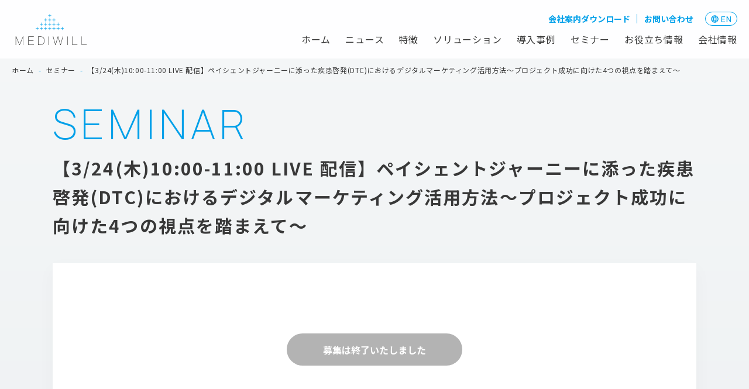

--- FILE ---
content_type: text/html; charset=UTF-8
request_url: https://www.mediwill.co.jp/seminar/20220324/
body_size: 6671
content:
<!DOCTYPE html>
<html lang="ja">
<head>
  <meta charset="UTF-8">
  <meta http-equiv="X-UA-Compatible" content="IE=edge">
  <meta name="viewport" content="width=device-width, initial-scale=1.0">
  <meta name="format-detection" content="telephone=no">
  <meta name="keywords" content="株式会社メディウィル,患者向けデジタルマーケティング,デジタルエージェンシー">
  <meta name='robots' content='max-image-preview:large'>
  <meta property="og:type" content='website' />
  <meta property="og:title" content='【3/24(木)10:00-11:00 LIVE 配信】ペイシェントジャーニーに添った疾患啓発(DTC)におけるデジタルマーケティング活用方法～プロジェクト成功に向けた4つの視点を踏まえて～' />
  <meta property="og:description" content='株式会社メディウィル,患者向けデジタルマーケティング,デジタルエージェンシー' />
  <meta property="og:site_name" content="株式会社メディウィル" />
  <meta property="og:image" content='https://www.mediwill.co.jp/img/ogp.png' />
  <meta name="facebook-domain-verification" content="2otxgzj58v8d4ailgpfjlyng5s2a7p" />
  <title>【3/24(木)10:00-11:00 LIVE 配信】ペイシェントジャーニーに添った疾患啓発(DTC)におけるデジタルマーケティング活用方法～プロジェクト成功に向けた4つの視点を踏まえて～ | 株式会社メディウィル</title>
	<style>img:is([sizes="auto" i], [sizes^="auto," i]) { contain-intrinsic-size: 3000px 1500px }</style>
	
		<!-- All in One SEO 4.9.3 - aioseo.com -->
	<meta name="robots" content="max-image-preview:large" />
	<link rel="canonical" href="https://www.mediwill.co.jp/seminar/20220324/" />
	<meta name="generator" content="All in One SEO (AIOSEO) 4.9.3" />
		<!-- All in One SEO -->

<link rel="apple-touch-icon" sizes="180x180" href="/wp-content/uploads/fbrfg/apple-touch-icon.png">
<link rel="icon" type="image/png" sizes="32x32" href="/wp-content/uploads/fbrfg/favicon-32x32.png">
<link rel="icon" type="image/png" sizes="16x16" href="/wp-content/uploads/fbrfg/favicon-16x16.png">
<link rel="manifest" href="/wp-content/uploads/fbrfg/site.webmanifest">
<link rel="mask-icon" href="/wp-content/uploads/fbrfg/safari-pinned-tab.svg" color="#093150">
<link rel="shortcut icon" href="/wp-content/uploads/fbrfg/favicon.ico">
<meta name="msapplication-TileColor" content="#2d89ef">
<meta name="msapplication-config" content="/wp-content/uploads/fbrfg/browserconfig.xml">
<meta name="theme-color" content="#ffffff"><link rel="icon" href="https://www.mediwill.co.jp/wp-content/uploads/2020/09/cropped-logo-32x32.png" sizes="32x32" />
<link rel="icon" href="https://www.mediwill.co.jp/wp-content/uploads/2020/09/cropped-logo-192x192.png" sizes="192x192" />
<link rel="apple-touch-icon" href="https://www.mediwill.co.jp/wp-content/uploads/2020/09/cropped-logo-180x180.png" />
<meta name="msapplication-TileImage" content="https://www.mediwill.co.jp/wp-content/uploads/2020/09/cropped-logo-270x270.png" />
  <link rel="stylesheet" href="https://www.mediwill.co.jp/css/style.css">
  <link rel="preconnect" href="https://fonts.googleapis.com">
  <link rel="preconnect" href="https://fonts.gstatic.com" crossorigin>
  <link rel="stylesheet" href="https://fonts.googleapis.com/css2?family=Noto+Sans+JP:wght@400;700&display=swap">
  <link rel="stylesheet" href="https://fonts.googleapis.com/css2?family=Manrope:wght@200;500&display=swap">
  <link rel="stylesheet" href="https://unpkg.com/swiper/swiper-bundle.min.css">
    <script src="https://code.jquery.com/jquery-3.6.0.min.js" integrity="sha256-/xUj+3OJU5yExlq6GSYGSHk7tPXikynS7ogEvDej/m4=" crossorigin="anonymous"></script>
  <script src="https://www.mediwill.co.jp/js/main.js"></script>
  <script src="https://unpkg.com/swiper/swiper-bundle.min.js"></script>
  <script src="https://www.mediwill.co.jp/js/wow.min.js"></script>
    	<!-- Google Tag Manager -->
	<script>(function(w,d,s,l,i){w[l]=w[l]||[];w[l].push({'gtm.start':
	new Date().getTime(),event:'gtm.js'});var f=d.getElementsByTagName(s)[0],
	j=d.createElement(s),dl=l!='dataLayer'?'&l='+l:'';j.async=true;j.src=
	'https://www.googletagmanager.com/gtm.js?id='+i+dl;f.parentNode.insertBefore(j,f);
	})(window,document,'script','dataLayer','GTM-5QBXK2S');</script>
	<!-- End Google Tag Manager -->
</head>
<body id="pagetop">
<!-- Google Tag Manager (noscript) -->
<noscript><iframe src="https://www.googletagmanager.com/ns.html?id=GTM-5QBXK2S"
height="0" width="0" style="display:none;visibility:hidden"></iframe></noscript>
<!-- End Google Tag Manager (noscript) -->
<header class="header">
  <div class="header_pc tabnone">
    <div class="header_pcInner wow fadeInDown" data-wow-duration="0.8s" data-wow-delay="0.5s">
      <h1><a href="https://www.mediwill.co.jp/"><img src="https://www.mediwill.co.jp/img/logo.svg" alt="株式会社メディウィル" class="header_pcLogo base-hover"></a></h1>
      <div class="header_pcNavArea">
        <div class="header_pcNavAreaInner">
          <ul class="header_pcCta">
            <li class="header_pcCtaItem"><a href="https://www.mediwill.co.jp/resource/" id="resource_header">会社案内ダウンロード</a></li>
            <li class="header_pcCtaItem"><a href="https://www.mediwill.co.jp/contact/" id="inquiry_header">お問い合わせ</a></li>
          </ul>
          <a href="" class="header_pcEn" id="enlink"><span class="header_pcEnText">EN</span></a>
        </div>
        <ul class="header_pcNav">
          <li><a href="https://www.mediwill.co.jp/" class="header_pcNavItem">ホーム</a></li>
          <li><a href="https://www.mediwill.co.jp/news/" class="header_pcNavItem">ニュース</a></li>
          <li><a href="https://www.mediwill.co.jp/about/" class="header_pcNavItem">特徴</a></li>
          <li><a href="https://www.mediwill.co.jp/solution/" class="header_pcNavItem">ソリューション</a></li>
          <li><a href="https://www.mediwill.co.jp/case/" class="header_pcNavItem">導入事例</a></li>
          <li><a href="https://www.mediwill.co.jp/seminar/" class="header_pcNavItem">セミナー</a></li>
          <li><a href="https://www.mediwill.co.jp/blog/" class="header_pcNavItem">お役立ち情報</a></li>
          <li><a href="https://www.mediwill.co.jp/company/" class="header_pcNavItem">会社情報</a></li>
        </ul>
      </div>
    </div>
  </div>
  <div class="header_sp pcnone wow fadeInDown" data-wow-duration="0.8s" data-wow-delay="0.5s">
    <div data-effect="pure-effect-slide">
      <div class="header_spLogoArea">
        <a href="https://www.mediwill.co.jp/"><img src="https://www.mediwill.co.jp/img/logo.svg" alt="株式会社メディウィル" class="header_spLogo"></a>
      </div>
      <input type="checkbox" id="pure-toggle-right" class="pure-toggle" data-toggle="right">
      <label class="pure-toggle-label" for="pure-toggle-right" data-toggle-label="right">
        <span class="pure-toggle-icon"></span>
        <span><img src="https://www.mediwill.co.jp/img/sp_text-menu.svg" alt="MENU" class="pure-toggle-menuText"></span>
      </label> 
      <nav class="header_spNavOuter pure-drawer" data-position="right">
        <a href="#" class="header_spEn" id="enlinksp"><span class="header_spEnText">EN</span></a>
        <ul class="header_spNav">
          <li class="header_spNavLi"><a href="https://www.mediwill.co.jp/" class="header_spNavItem">ホーム</a></li>
          <li class="header_spNavLi"><a href="https://www.mediwill.co.jp/news/" class="header_spNavItem">ニュース</a></li>
          <li class="header_spNavLi"><a href="https://www.mediwill.co.jp/about/" class="header_spNavItem">特徴</a></li>
          <li class="header_spNavLi"><a class="header_spNavItem header_spNavItem--toggle">ソリューション</a>
            <ul class="header_spNavSecondLevel">
              <li><a href="https://www.mediwill.co.jp/solution/" class="header_spNavSecondLevelItem">ソリューションTOP</a></li>
              <li><a href="https://www.mediwill.co.jp/solution/#dtc" class="header_spNavSecondLevelItem">疾患啓発(DTC)パック</a></li>
              <li><a href="https://www.mediwill.co.jp/solution/#ishamachi" class="header_spNavSecondLevelItem">いしゃまち病院検索サービス</a></li>
              <li><a href="https://www.mediwill.co.jp/solution/#dx" class="header_spNavSecondLevelItem">デジタルマーケティングソリューション</a></li>
              <li><a href="https://www.mediwill.co.jp/solution/#hospitaldatabase" class="header_spNavSecondLevelItem">いしゃまち病院データベース</a></li>
              <li><a href="https://www.mediwill.co.jp/solution/web-production/" class="header_spNavSecondLevelItem">病院・クリニック向けWebサイト制作・運用</a></li>
            </ul>    
          </li>
          <li class="header_spNavLi"><a href="https://www.mediwill.co.jp/case/" class="header_spNavItem">導入事例</a></li>
          <li class="header_spNavLi"><a href="https://www.mediwill.co.jp/seminar/" class="header_spNavItem">セミナー</a></li>
          <li class="header_spNavLi"><a href="https://www.mediwill.co.jp/blog/" class="header_spNavItem">お役立ち情報</a></li>
          <li class="header_spNavLi"><a class="header_spNavItem header_spNavItem--toggle">会社情報</a>
            <ul class="header_spNavSecondLevel">
              <li><a href="https://www.mediwill.co.jp/company/" class="header_spNavSecondLevelItem">会社情報TOP</a></li>
              <li><a href="https://www.mediwill.co.jp/company/outline/" class="header_spNavSecondLevelItem">会社概要</a></li>
              <li><a href="https://www.mediwill.co.jp/company/greeting/" class="header_spNavSecondLevelItem">代表挨拶</a></li>
              <li><a href="https://www.mediwill.co.jp/company/history/" class="header_spNavSecondLevelItem">これまでの歩み</a></li>
              <li><a href="https://www.mediwill.co.jp/company/recruit/" class="header_spNavSecondLevelItem">求人情報</a></li>
              <li><a href="https://www.mediwill.co.jp/company/activity/" class="header_spNavSecondLevelItem">活動報告</a></li>
            </ul>
          </li>   
        </ul>
        <a href="https://www.mediwill.co.jp/resource/" class="header_spNavBtn" id="resource_header">会社案内ダウンロード</a>
        <a href="https://www.mediwill.co.jp/contact/" class="header_spNavBtn" id="inquiry_header">お問い合わせ</a>
      </nav>
      <label class="pure-overlay" for="pure-toggle-right" data-overlay="right"></label>
    </div>
  </div>
</header>

  <main class="mainArea mainArea--sub">
    <div class="breadcrumb_area wow fadeIn" data-wow-delay="0.2s">
      <div class="section_inner">
        <div class="breadcrumb">
          <ul class="breadcrumb_ul" typeof="BreadcrumbList" vocab="https://schema.org/">
            <li class="breadcrumb_areaItem"><a property="item" typeof="WebPage" title="Go to 株式会社メディウィル." href="https://www.mediwill.co.jp" class="home" ><span property="name">ホーム</span></a><meta property="position" content="1"></li><li>-</li><li class="breadcrumb_areaItem"><span property="itemListElement" typeof="ListItem"><a property="item" typeof="WebPage" title="Go to セミナー." href="https://www.mediwill.co.jp/seminar/" class="archive post-seminar-archive" ><span property="name">セミナー</span></a><meta property="position" content="2"></span></li><li>-</li><li class="breadcrumb_areaItem"><span property="itemListElement" typeof="ListItem"><span property="name" class="post post-seminar current-item">【3/24(木)10:00-11:00 LIVE 配信】ペイシェントジャーニーに添った疾患啓発(DTC)におけるデジタルマーケティング活用方法～プロジェクト成功に向けた4つの視点を踏まえて～</span><meta property="url" content="https://www.mediwill.co.jp/seminar/20220324/"><meta property="position" content="3"></span></li>          </ul>
        </div>
      </div>
    </div>
  <div class="base-lowStyle">


<div class="base-heading02Area">
  <h2 class="base-heading02">
    <span class="base-heading02En wow fadeInLeft">SEMINAR</span>
    <span class="base-heading02Ja wow fadeInLeft" data-wow-delay="0.1s">【3/24(木)10:00-11:00 LIVE 配信】ペイシェントジャーニーに添った疾患啓発(DTC)におけるデジタルマーケティング活用方法～プロジェクト成功に向けた4つの視点を踏まえて～</span>
  </h2>
</div>
<div class="base-wrapper base-wrapper--post wow fadeIn" data-wow-delay="0.2s">
  <div class="base-inner">
    <section class="base-section">
              <div class="base-link_close">募集は終了いたしました</div>
                      </section>
    <section class="base-section">
			<table class="base-table">
				<tbody>
					<tr>
						<th class="base-table_th base-table_th--width20">開催日時</th>
						<td class="base-table_td">
							2022年03月24日（木）							10:00 - 11:00						</td>
					</tr>
					<tr>
						<th class="base-table_th">開催場所</th>
						<td class="base-table_td">
							Zoom							<br> 							<br>						</td>
					</tr>
					<tr>
						<th class="base-table_th">費用</th>
						<td class="base-table_td">無料</td>
					</tr>
					<tr>
						<th class="base-table_th">申込締切日</th>
						<td class="base-table_td">
							2022年03月21日（月）						</td>
					</tr>
				</tbody>
			</table>
			【登壇者】<br />
講師：株式会社メディウィル 代表取締役　城間 波留人<br />
<br />
【題目】<br />
「ペイシェントジャーニーに添った疾患啓発(DTC)におけるデジタルマーケティング活用方法～プロジェクト成功に向けた4つの視点を踏まえて～」<br />
本ウェビナーでは、以前開催された旭化成ファーマ株式会社の大黒聡様（医薬事業統括本部領域マネジメント部 骨領域企画室）、ノバルティスファーマ株式会社の内海雄介様（デジタルイノベーショングループ グループマネージャー）の講演内容のサマリーを振り返りつつ、疾患啓発（DTC）プロジェクト成功に向けた4つの視点を踏まえた内容をお伝えします。<br />
<br />
【ウェビナー内容】<br />
・　旭化成ファーマ株式会社の大黒聡様、ノバルティスファーマ株式会社の内海雄介様の講演内容のサマリー<br />
・　疾患啓発（DTC）活動成功に向けた4つの視点<br />
・　ペイシェントジャーニーに添った疾患啓発(DTC)におけるデジタルマーケティング活用方法<br />
<br />
※参考コラム：<br />
疾患啓発（DTC）活動成功に向けた4つの視点<br />
https://www.mediwill.co.jp/4reasons-why-dtc/<br />
<br />
ペイシェントジャーニーに添った疾患啓発(DTC)におけるデジタルマーケティング活用方法<br />
https://www.mediwill.co.jp/column_patientjourney-dtcdigitalmarketing/<br />
<br />
ノバルティスファーマ内海氏講演まとめ～患者中心のデジタルイノベーションの取り組みと未来～<br />
https://www.mediwill.co.jp/column-20220225seminar/<br />
<br />
【ウェビナースケジュール】<br />
10:00～10:10　メディウィル 城間よりセミナー案内、会社紹介<br />
10:10～10:40　城間より講演<br />
10:40～11:00　Q&Aセッション<br />
※11:00～11:30　Q&Aの量次第で、延長する場合があります<br />
<br />
【講師紹介】<br />
株式会社メディウィル　代表取締役 城間波留人<br />
2002年一橋大学商学部経営学科卒業、ゴールドマン・サックス証券会社へ入社。<br />
2006年に株式会社メディウィルを設立して以降、医療業界に特化したデジタルマーケティングソリューションをのべ1,000案件超提供。2014年に医療情報Webメディアを立ち上げ、3年で2,000万PV/月のサービスへと成長させる。 2018年に病院検索サービスソリューションをリリース。製薬企業向け疾患啓発デジタルソリューションを強化。製薬企業、医療機器、医療機関、ヘルスケア企業向けにデジタルマーケテ<br />
ィングサービスを最前線で研究開発しつつ、COVID-19の影響を受けて、自社内のDXを加速させている現役の創業経営者。<br />
<br />
◆主なセミナー講演実績（2021年～2022年）<br />
2021年3月／7月／10月：ペイシェントジャーニーに添った疾患啓発(DTC)におけるデジタルマーケティング活用方法<br />
2021年4月～7月：如水ゼミ (一橋大学OBOGゼミ) ヘルスケア＆イノベーション代表幹事講師<br />
2021年5月：グロービスMBA　製薬ビジネスの会講演会<br />
2021年6月：技術情報協会セミナー講師　ペイシェントジャーニーに添った患者向けサポートと医薬品処方へのつなげ方<br />
2021年7月：IQVIA　ユート・ブレーン事業部主催ウェビナー ペイシャントジャーニーを踏まえた患者向けソリューションの最前線<br />
2021年12月：アストラゼネカオープンイノベーションi2.jp 講演<br />
2022年2月：技術情報協会セミナー講師　医薬品デジタルマーケティングの導入・推進と効果的活用法<br />
<br />
【主催】<br />
株式会社メディウィル セミナー事務局（ad.ishamachi@mediwill.co.jp）<br />
<br />
【免責事項】<br />
※Zoom社のオンラインシステムで開催しますため、仕様上参加登録時の姓名の順序が逆になっております、よくお確かめの上、日本名で正確なお名前のご登録をお願いいたします。<br />
※製薬企業、医療機器メーカーのご担当者様向けのウェビナーとなります。<br />
※参加者個人の登録が必須ですので、個別に送付するZoomのウェビナー視聴URL情報の転送はご遠慮ください。<br />
※参加登録フォームにアクセスできない場合は、メディウィルセミナー事務局(ad.ishamachi@mediwill.co.jp)までご連絡ください。		</section>
    <section class="base-section">
							<div class="base-link_close">募集は終了いたしました</div>
			    </section>
		  </div>
</div>

 
    </div>
  </main>

<section class="cta">
  <div class="top_wrapper cta_inner">
    <h2 class="cta_heading02">
      <span class="cta_heading02Jp wow fadeInUp">デジタルマーケティングに関することなら<br class="pcnone spnone">お気軽にご相談ください</span>
      <span class="cta_heading02En wow fadeInUp" data-wow-delay="0.1s">Please feel free to contact us about digital marketing</span>
    </h2>
    <div class="cta_wrapper">
      <a href="https://www.mediwill.co.jp/resource/" class="cta_item wow fadeInUp" id="resource_cta">
        <img src="https://www.mediwill.co.jp/img/icon_dl-blue.svg" class="cta_itemImage">
        <div class="cta_itemMain">
          <h3 class="cta_itemMainHeading03">会社案内ダウンロード</h3>
          <p class="cta_itemMainText">患者向けデジタルマーケティングを推進するのに役立てる資料を用意しております。ご自由にダウンロードください。</p>
          <img src="https://www.mediwill.co.jp/img/arw_line-blue.svg" class="cta_itemMainArw">
        </div>
      </a>
      <a href="https://www.mediwill.co.jp/contact/" class="cta_item wow fadeInUp" data-wow-delay="0.1s" id="inquiry_cta">
        <img src="https://www.mediwill.co.jp/img/icon_mail-blue.svg" class="cta_itemImage">
        <div class="cta_itemMain">
          <h3 class="cta_itemMainHeading03">お問い合わせ</h3>
          <p class="cta_itemMainText">フォームよりお問い合わせいただけます。入力いただけましたら、メールにてご返信差し上げます。</p>
          <img src="https://www.mediwill.co.jp/img/arw_line-blue.svg" class="cta_itemMainArw">
        </div>
      </a>
    </div>
  </div>
</section>
<footer class="footer">
  <div class="footer_inner">
    <div class="footer_company">
      <img src="https://www.mediwill.co.jp/img/logo_white.svg" alt="株式会社メディウィル" class="footer_companyLogo">
      <p class="footer_companyText">株式会社メディウィル<br>〒154-0005<br>東京都世田谷区三宿1-14-8-107<br>tel. 03-3248-1512</p>
      <p class="footer_companyCopyright">&copy;<script>document.write(new Date().getFullYear());</script> MEDIWILL Inc.</p>
    </div>
    <div class="footer_sitemapOuter">
      <ul class="footer_sitemap">
        <li><a href="https://www.mediwill.co.jp/" class="footer_sitemapItem">ホーム</a></li>
        <li><a href="https://www.mediwill.co.jp/news/" class="footer_sitemapItem">ニュース</a></li>
        <li><a href="https://www.mediwill.co.jp/about/" class="footer_sitemapItem">特徴</a></li>
        <li><a href="https://www.mediwill.co.jp/solution/" class="footer_sitemapItem">ソリューション</a></li>
        <li><a href="https://www.mediwill.co.jp/case/" class="footer_sitemapItem">導入事例</a></li>
      </ul>
      <ul class="footer_sitemap">
        <li><a href="https://www.mediwill.co.jp/seminar/" class="footer_sitemapItem">セミナー</a></li>
        <li><a href="https://www.mediwill.co.jp/blog/" class="footer_sitemapItem">お役立ち情報</a></li>
        <li><a href="https://www.mediwill.co.jp/company/" class="footer_sitemapItem">会社情報</a></li>
        <li><a href="https://www.mediwill.co.jp/news/" class="footer_sitemapItem">お知らせ</a></li>
      </ul>
      <ul class="footer_sitemap footer_sitemap--right">
        <li><a href="https://www.mediwill.co.jp/resource/" class="footer_sitemapItem footer_sitemapItem--dl" id="resource_footer">会社案内ダウンロード</a></li>
        <li><a href="https://www.mediwill.co.jp/contact/" class="footer_sitemapItem footer_sitemapItem--contact" id="inquiry_footer">お問い合わせ</a></li>
        <li class="footer_sitemapItemSmall">
          <ul>
            <li><a href="https://www.mediwill.co.jp/privacypolicy/" class="footer_sitemapItem footer_sitemapItem--small">プライバシーポリシー</a></li>
            <li><a href="https://www.mediwill.co.jp/tos/" class="footer_sitemapItem footer_sitemapItem--small">利用規約</a></li>    
          </ul>
        </li>
      </ul>
    </div>
  </div>
  <div id="bottom-btn" class="footer_btnArea">
    <a href="https://www.mediwill.co.jp/contact/" class="footer_btnContact" id="inquiry_sticky">ご相談・お問い合わせ</a>
    <a href="#pagetop" class="footer_btnPagetop base-hover"><img src="https://www.mediwill.co.jp/img/pagetop.svg" alt="ページトップへ"></a>
  </div>
</footer>
<script type="speculationrules">
{"prefetch":[{"source":"document","where":{"and":[{"href_matches":"\/*"},{"not":{"href_matches":["\/wp-*.php","\/wp-admin\/*","\/wp-content\/uploads\/*","\/wp-content\/*","\/wp-content\/plugins\/*","\/wp-content\/themes\/twentynineteen-child\/*","\/wp-content\/themes\/twentynineteen\/*","\/*\\?(.+)"]}},{"not":{"selector_matches":"a[rel~=\"nofollow\"]"}},{"not":{"selector_matches":".no-prefetch, .no-prefetch a"}}]},"eagerness":"conservative"}]}
</script>
</body>
</html>

--- FILE ---
content_type: text/css
request_url: https://www.mediwill.co.jp/css/style.css
body_size: 27565
content:
@charset "UTF-8";
/*! destyle.css v2.0.2 | MIT License | https://github.com/nicolas-cusan/destyle.css */
/* Reset box-model and set borders */
/* ============================================ */
*,
::before,
::after {
  border-style: solid;
  border-width: 0;
  box-sizing: border-box;
}

/* Document */
/* ============================================ */
/**
 * 1. Correct the line height in all browsers.
 * 2. Prevent adjustments of font size after orientation changes in iOS.
 * 3. Remove gray overlay on links for iOS.
 */
html {
  line-height: 1.15; /* 1 */
  -webkit-tap-highlight-color: transparent; /* 3*/
  -webkit-text-size-adjust: 100%; /* 2 */
}

/* Sections */
/* ============================================ */
/**
 * Remove the margin in all browsers.
 */
body {
  margin: 0;
}

/**
 * Render the `main` element consistently in IE.
 */
main {
  display: block;
}

/* Vertical rhythm */
/* ============================================ */
p,
table,
blockquote,
address,
pre,
iframe,
form,
figure,
dl {
  margin: 0;
}

/* Headings */
/* ============================================ */
h1,
h2,
h3,
h4,
h5,
h6 {
  font-size: inherit;
  font-weight: inherit;
  line-height: inherit;
  margin: 0;
}

/* Lists (enumeration) */
/* ============================================ */
ul,
ol {
  list-style: none;
  margin: 0;
  padding: 0;
}

/* Lists (definition) */
/* ============================================ */
dt {
  font-weight: bold;
}

dd {
  margin-left: 0;
}

/* Grouping content */
/* ============================================ */
/**
 * 1. Add the correct box sizing in Firefox.
 * 2. Show the overflow in Edge and IE.
 */
hr {
  border-top-width: 1px;
  box-sizing: content-box; /* 1 */
  clear: both;
  color: inherit;
  height: 0; /* 1 */
  margin: 0;
  overflow: visible; /* 2 */
}

/**
 * 1. Correct the inheritance and scaling of font size in all browsers.
 * 2. Correct the odd `em` font sizing in all browsers.
 */
pre {
  font-family: monospace, monospace; /* 1 */
  font-size: inherit; /* 2 */
}

address {
  font-style: inherit;
}

/* Text-level semantics */
/* ============================================ */
/**
 * Remove the gray background on active links in IE 10.
 */
a {
  background-color: transparent;
  color: inherit;
  text-decoration: none;
}

/**
 * 1. Remove the bottom border in Chrome 57-
 * 2. Add the correct text decoration in Chrome, Edge, IE, Opera, and Safari.
 */
abbr[title] {
  text-decoration: underline; /* 2 */
  -webkit-text-decoration: underline dotted;
          text-decoration: underline dotted; /* 2 */
}

/**
 * Add the correct font weight in Chrome, Edge, and Safari.
 */
b,
strong {
  font-weight: bolder;
}

/**
 * 1. Correct the inheritance and scaling of font size in all browsers.
 * 2. Correct the odd `em` font sizing in all browsers.
 */
code,
kbd,
samp {
  font-family: monospace, monospace; /* 1 */
  font-size: inherit; /* 2 */
}

/**
 * Add the correct font size in all browsers.
 */
small {
  font-size: 80%;
}

/**
 * Prevent `sub` and `sup` elements from affecting the line height in
 * all browsers.
 */
sub,
sup {
  font-size: 60%;
  line-height: 0;
  position: relative;
  vertical-align: baseline;
}

sub {
  bottom: -0.25em;
}

sup {
  top: -0.5em;
}

/* Embedded content */
/* ============================================ */
/**
 * Prevent vertical alignment issues.
 */
img,
embed,
object,
iframe {
  vertical-align: bottom;
}

/* Forms */
/* ============================================ */
/**
 * Reset form fields to make them styleable
 */
button,
input,
optgroup,
select,
textarea {
  -webkit-appearance: none;
  -moz-appearance: none;
       appearance: none;
  background: transparent;
  border-radius: 0;
  color: inherit;
  font: inherit;
  margin: 0;
  outline: 0;
  padding: 0;
  text-align: inherit;
  vertical-align: middle;
}

/**
 * Reset radio and checkbox appearance to preserve their look in iOS.
 */
[type=checkbox] {
  -webkit-appearance: checkbox;
  -moz-appearance: checkbox;
       appearance: checkbox;
}

[type=radio] {
  -webkit-appearance: radio;
  -moz-appearance: radio;
       appearance: radio;
}

/**
 * Show the overflow in IE.
 * 1. Show the overflow in Edge.
 */
button,
input {
  /* 1 */
  overflow: visible;
}

/**
 * Remove the inheritance of text transform in Edge, Firefox, and IE.
 * 1. Remove the inheritance of text transform in Firefox.
 */
button,
select {
  /* 1 */
  text-transform: none;
}

/**
 * Correct the inability to style clickable types in iOS and Safari.
 */
button,
[type=button],
[type=reset],
[type=submit] {
  -webkit-appearance: none;
  -moz-appearance: none;
       appearance: none;
  cursor: pointer;
}

button[disabled],
[type=button][disabled],
[type=reset][disabled],
[type=submit][disabled] {
  cursor: default;
}

/**
 * Remove the inner border and padding in Firefox.
 */
button::-moz-focus-inner,
[type=button]::-moz-focus-inner,
[type=reset]::-moz-focus-inner,
[type=submit]::-moz-focus-inner {
  border-style: none;
  padding: 0;
}

/**
 * Restore the focus styles unset by the previous rule.
 */
button:-moz-focusring,
[type=button]:-moz-focusring,
[type=reset]:-moz-focusring,
[type=submit]:-moz-focusring {
  outline: 1px dotted ButtonText;
}

/**
 * Remove arrow in IE10 & IE11
 */
select::-ms-expand {
  display: none;
}

/**
 * Remove padding
 */
option {
  padding: 0;
}

/**
 * Reset to invisible
 */
fieldset {
  margin: 0;
  min-width: 0;
  padding: 0;
}

/**
 * 1. Correct the text wrapping in Edge and IE.
 * 2. Correct the color inheritance from `fieldset` elements in IE.
 * 3. Remove the padding so developers are not caught out when they zero out
 *    `fieldset` elements in all browsers.
 */
legend {
  color: inherit; /* 2 */
  display: table; /* 1 */
  max-width: 100%; /* 1 */
  padding: 0; /* 3 */
  white-space: normal; /* 1 */
}

/**
 * Add the correct vertical alignment in Chrome, Firefox, and Opera.
 */
progress {
  vertical-align: baseline;
}

/**
 * Remove the default vertical scrollbar in IE 10+.
 */
textarea {
  overflow: auto;
}

/**
 * Correct the cursor style of increment and decrement buttons in Chrome.
 */
[type=number]::-webkit-inner-spin-button,
[type=number]::-webkit-outer-spin-button {
  height: auto;
}

/**
 * 1. Correct the outline style in Safari.
 */
[type=search] {
  outline-offset: -2px; /* 1 */
}

/**
 * Remove the inner padding in Chrome and Safari on macOS.
 */
[type=search]::-webkit-search-decoration {
  -webkit-appearance: none;
}

/**
 * 1. Correct the inability to style clickable types in iOS and Safari.
 * 2. Change font properties to `inherit` in Safari.
 */
::-webkit-file-upload-button {
  -webkit-appearance: button; /* 1 */
  font: inherit; /* 2 */
}

/**
 * Clickable labels
 */
label[for] {
  cursor: pointer;
}

/* Interactive */
/* ============================================ */
/*
 * Add the correct display in Edge, IE 10+, and Firefox.
 */
details {
  display: block;
}

/*
 * Add the correct display in all browsers.
 */
summary {
  display: list-item;
}

/*
 * Remove outline for editable content.
 */
[contenteditable] {
  outline: none;
}

/* Table */
/* ============================================ */
table {
  border-collapse: collapse;
  border-spacing: 0;
}

caption {
  text-align: left;
}

td,
th {
  padding: 0;
  vertical-align: top;
}

th {
  font-weight: bold;
  text-align: left;
}

/* Misc */
/* ============================================ */
/**
 * Add the correct display in IE 10+.
 */
template {
  display: none;
}

/**
 * Add the correct display in IE 10.
 */
[hidden] {
  display: none;
}

body {
  -webkit-print-color-adjust: exact;
}

@media print {
  .header,
  .footer {
    display: none;
  }
}
.print_pages {
  page-break-before: always;
  size: A4 landscape;
}

body {
  background-color: #ffffff;
  color: #383838;
  font-family: "Noto Sans JP", sans-serif;
  font-size: 15px;
  line-height: 1.65;
  position: relative;
}

img, iframe {
  max-width: 100%;
}

@media print, screen and (min-width: 1200px) {
  .pcnone {
    display: none;
  }
}

@media only screen and (max-width: 1199px) {
  .tabnone {
    display: none;
  }
}

@media only screen and (max-width: 1199px) and (min-width: 767px) {
  .tabOnlynone {
    display: none;
  }
}

@media only screen and (max-width: 767px) {
  .spnone {
    display: none;
  }
}

a {
  transition: all 0.2s ease;
}

.base-hover {
  transition: all 0.2s ease;
}
.base-hover:hover {
  opacity: 0.7;
}

.mainArea {
  background-color: #f5f7f8;
  padding-bottom: 150px;
}
@media only screen and (max-width: 1199px) and (min-width: 767px) {
  .mainArea {
    padding-bottom: 100px;
  }
}
@media only screen and (max-width: 767px) {
  .mainArea {
    padding-bottom: 60px;
  }
}
.mainArea--sub {
  background: linear-gradient(#f5f7f8, #eaedef, #f5f7f8);
  padding-top: 90px;
}
@media only screen and (max-width: 1199px) {
  .mainArea--sub {
    padding-top: 70px;
  }
}

.breadcrumb_area {
  color: #00a0e9;
  font-size: 12px;
  letter-spacing: 0.05em;
  margin: 20px;
}

.breadcrumb_ul {
  display: flex;
  flex-wrap: wrap;
}

.breadcrumb_areaItem {
  color: #383838;
  margin: 0 8px;
}
.breadcrumb_areaItem:first-child {
  margin-left: 0;
}
.breadcrumb_areaItem:hover {
  color: #00a0e9;
}

.base-lowStyle {
  margin: 0 auto;
  max-width: 1100px;
}
@media only screen and (max-width: 1199px) and (min-width: 767px) {
  .base-lowStyle {
    padding: 0 20px;
  }
}

.base-wrapper {
  background-color: #ffffff;
  box-shadow: 0 10px 30px rgba(0, 0, 0, 0.03);
  margin-bottom: 50px;
  width: 100%;
}
.base-wrapper--none {
  background-color: rgba(255, 255, 255, 0);
  box-shadow: none;
}

.base-inner {
  margin: 0 auto;
  max-width: 760px;
  padding: 100px 0 20px 0;
  width: calc(100% - 60px);
}
@media only screen and (max-width: 767px) {
  .base-inner {
    padding: 70px 0 10px 0;
    width: calc(100% - 40px);
  }
}
.base-inner--none {
  max-width: 100%;
  padding: 0;
  width: 100%;
  overflow: hidden;
}
@media only screen and (max-width: 767px) {
  .base-inner--none {
    width: calc(100% - 40px);
  }
}

.base-contentsNav {
  background-color: #eaedef;
  margin-bottom: 30px;
}
.base-contentsNav_wrapper {
  align-items: center;
  display: flex;
  justify-content: center;
  flex-wrap: wrap;
  margin: 0 auto;
  width: calc(100% - 60px);
  padding: 25px 0;
}
@media only screen and (max-width: 1199px) {
  .base-contentsNav_wrapper {
    align-items: flex-start;
    flex-direction: column;
    padding: 10px 0;
    width: calc(100% - 40px);
  }
}
.base-contentsNav_li {
  position: relative;
}
.base-contentsNav_li:before {
  background-color: #00a0e9;
  content: "";
  height: 2rem;
  left: 0;
  position: absolute;
  top: 50%;
  transform: translateY(-50%);
  width: 1px;
}
@media only screen and (max-width: 1199px) {
  .base-contentsNav_li:before {
    height: 2px;
    top: 23px;
    width: 10px;
  }
}
@media print, screen and (min-width: 1200px) {
  .base-contentsNav_li:first-child:before {
    display: none;
  }
  .base-contentsNav_li.base-contentsNav_li--break:before {
    display: none;
  }
}
.base-contentsNav_item {
  display: block;
  font-weight: 700;
  padding: 15px 30px;
}
@media only screen and (max-width: 1199px) {
  .base-contentsNav_item {
    padding: 10px 0 10px 20px;
  }
}
.base-contentsNav_item:hover {
  color: #00a0e9;
}

.base-contentsTopLink {
  border: 1px solid #cccccc;
  padding: 20px 30px;
  margin: 0 0 30px 0;
  display: flex;
  justify-content: space-between;
}
@media only screen and (max-width: 767px) {
  .base-contentsTopLink {
    flex-direction: column;
    align-items: center;
    width: calc(100% - 40px);
    margin: 0 auto 20px auto;
  }
}
.base-contentsTopLink:hover {
  background-color: #ffffff;
  border: 1px solid #ffffff;
}
.base-contentsTopLink_text {
  font-size: 16px;
}
@media only screen and (max-width: 767px) {
  .base-contentsTopLink_text {
    margin-bottom: 10px;
    text-align: center;
  }
}
.base-contentsTopLink_link {
  color: #00a0e9;
  font-family: "Manrope", sans-serif;
  font-size: 16px;
  font-weight: 500;
  letter-spacing: 0.1em;
}

.base-section {
  margin-bottom: 100px;
  margin-top: -100px;
  padding-top: 100px;
}
@media only screen and (max-width: 767px) {
  .base-section {
    margin-top: 0;
    padding-top: 0;
  }
}
.base-section--marginNone {
  margin-bottom: 0;
}

.base-heading02Area {
  margin: 40px auto;
}
@media print, screen and (min-width: 1600px) {
  .base-heading02Area {
    margin: 60px auto;
  }
}
@media only screen and (max-width: 1199px) {
  .base-heading02Area {
    margin: 30px auto;
  }
}
@media only screen and (max-width: 767px) {
  .base-heading02Area {
    width: calc(100% - 40px);
  }
}

.base-heading02En {
  color: #00a0e9;
  display: block;
  font-family: "Manrope", sans-serif;
  font-size: 70px;
  font-weight: 200;
  letter-spacing: 0.1em;
  line-height: 1.2;
}
@media only screen and (max-width: 1199px) and (min-width: 767px) {
  .base-heading02En {
    font-size: 60px;
  }
}
@media only screen and (max-width: 767px) {
  .base-heading02En {
    font-size: 40px;
  }
}

.base-heading02Ja {
  display: block;
  font-size: 30px;
  font-weight: 700;
  letter-spacing: 0.07em;
  margin: 10px 0;
}
@media only screen and (max-width: 1199px) and (min-width: 767px) {
  .base-heading02Ja {
    font-size: 28px;
    margin: 5px 0;
  }
}
@media only screen and (max-width: 767px) {
  .base-heading02Ja {
    font-size: 20px;
    margin: 5px 0;
  }
}

.base-heading03 {
  border-bottom: 1px solid #cccccc;
  font-size: 38px;
  font-weight: 700;
  letter-spacing: 0.05em;
  line-height: 1.4;
  margin: 0 0 60px 0;
  padding-bottom: 30px;
}
@media only screen and (max-width: 767px) {
  .base-heading03 {
    font-size: 25px;
    margin-bottom: 25px;
    padding-bottom: 15px;
  }
}
.base-heading03--siteColor {
  color: #00a0e9;
}
.base-heading03--webFontEn {
  font-family: "Manrope", sans-serif;
  font-weight: 500;
  letter-spacing: 0.1em;
}
.base-heading03--small {
  font-size: 16px;
}

.base-heading04 {
  font-size: 25px;
  font-weight: bold;
  line-height: 1.4;
  margin: 70px 0 30px 0;
  padding: 0 0 3px 20px;
  position: relative;
}
.base-heading04:before {
  background: #00a0e9;
  content: "";
  height: 100%;
  left: 4px;
  position: absolute;
  top: 0;
  width: 2px;
}
@media only screen and (max-width: 767px) {
  .base-heading04 {
    font-size: 20px;
    padding-left: 15px;
  }
}
.base-heading04--siteColor {
  color: #00a0e9;
}
.base-heading04--webFontEn {
  font-family: "Manrope", sans-serif;
  font-weight: 500;
}
.base-heading04--margintop0 {
  margin-top: 0;
}

.base-heading05 {
  font-size: 20px;
  font-weight: 700;
  letter-spacing: 0.02em;
  line-height: 1.4;
  margin: 50px 0 15px 0;
}
@media only screen and (max-width: 767px) {
  .base-heading05 {
    font-size: 18px;
  }
}
.base-heading05--center {
  text-align: center;
}
.base-heading05--siteColor {
  color: #00a0e9;
}
.base-heading05--webFontEn {
  font-family: "Manrope", sans-serif;
  font-weight: 500;
}
.base-heading05--small {
  font-size: 16px;
}
.base-heading05--marginTopNone {
  margin-top: 0;
}

.base-itemHeading {
  margin: 0 0 10px 0;
}

.base-headingLink:hover {
  color: #00a0e9;
}

.base-text {
  font-size: 16px;
  margin-bottom: 20px;
  padding: 0 3px;
}
.base-text--bold {
  font-weight: bold;
}
.base-text--siteColor {
  color: #00a0e9;
}
.base-text--siteSubColor {
  color: #3fc8c9;
}
.base-text--red {
  color: #ff4545;
}
.base-text--small {
  font-size: 82%;
}
.base-text--large {
  font-size: 110%;
}
.base-text--center {
  text-align: center;
}
.base-text--right {
  text-align: right;
}
.base-text--tag {
  background: #00a0e9;
  color: #ffffff;
  font-size: 12px;
  border-radius: 30px;
  padding: 8px 15px;
  display: inline-block;
  margin: 5px;
}
.base-text--marker {
  background: linear-gradient(transparent 93%, #33b3ed 0%);
  font-weight: bold;
}
.base-text--marginSmall {
  margin-bottom: 10px;
}
.base-text--caption {
  font-size: 82%;
  text-align: right;
  margin: 8px 0 0 0;
}

.base-link {
  color: #00a0e9;
  text-align: left;
  text-decoration: underline;
}
.base-link:hover {
  color: #007dcb;
  text-decoration: none;
}
@media print, screen and (min-width: 1200px) {
  .base-link--tel {
    pointer-events: none;
  }
}
.base-link_arw {
  background: url("../img/arw_round-blue.svg") no-repeat left 5px;
  background-size: 20px 20px;
  color: #00a0e9;
  display: inline-block;
  font-weight: bold;
  margin-bottom: 20px;
  padding: 0 0 1px 25px;
  text-align: left;
  text-decoration: underline;
}
.base-link_arw:hover {
  color: #007dcb;
  text-decoration: none;
}
.base-link_btn {
  align-items: center;
  background: #ffffff url("../img/arw_line-blue.svg") no-repeat 92% 42%;
  background-size: 35px 10px;
  border: 2px solid #00a0e9;
  border-radius: 100px;
  display: flex;
  font-size: 1rem;
  font-weight: bold;
  height: 55px;
  line-height: 1.3;
  margin: 20px 0;
  max-width: 300px;
  padding: 0 60px 0 25px;
  width: 100%;
  color: #383838;
}
.base-link_btn:hover {
  background: #00a0e9 url("../img/arw_line-white.svg") no-repeat 95% 42%;
  background-size: 35px 10px;
  color: #ffffff;
}
.base-link_btn--center {
  margin: 20px auto;
}
.base-link_close {
  align-items: center;
  background: #b3b3b3;
  border-radius: 100px;
  color: #ffffff;
  display: flex;
  font-size: 1rem;
  font-weight: bold;
  height: 55px;
  justify-content: center;
  line-height: 1.3;
  margin: 20px auto;
  max-width: 300px;
  padding: 0 25px;
  width: 100%;
}

.base-list {
  margin-bottom: 20px;
}
.base-list--dot {
  padding-left: 17px;
  text-indent: -17px;
}
.base-list--dot .base-list_item {
  margin-bottom: 10px;
}
.base-list--dot .base-list_item:before {
  color: #00a0e9;
  content: "・";
  margin-right: 2px;
}
.base-list--arw .base-list_item {
  background: url(../img/arw_round-blue.svg) no-repeat left 6px;
  background-size: 15px 15px;
  line-height: 25px;
  margin-bottom: 10px;
  padding-left: 18px;
}
.base-list--number {
  counter-reset: li_count;
  padding-left: 18px;
  text-indent: -9px;
}
.base-list--number .base-list_item {
  margin-bottom: 10px;
}
.base-list--number .base-list_item:before {
  color: #00a0e9;
  content: counter(li_count) ".";
  counter-increment: li_count;
  display: inline-block;
  font-family: "Manrope", sans-serif;
  font-weight: bold;
  font-weight: 500;
  margin-right: 5px;
}
.base-list--check .base-list_item {
  background: url(../img/icon_check.svg) no-repeat left 6px;
  background-size: 15px 15px;
  line-height: 25px;
  margin-bottom: 15px;
  padding-left: 22px;
}

@media only screen and (max-width: 1199px) {
  .base-tableScroll {
    overflow-x: scroll;
  }
  .base-tableScroll .base-table {
    width: 100%;
    min-width: 759px;
    border-collapse: collapse;
  }
}

.base-table {
  border-collapse: separate;
  margin: 30px 0;
  width: 100%;
}
.base-table .base-list {
  margin: 10px 0 0 0;
}
.base-table_th {
  border-bottom: 1px solid #00a0e9;
  font-weight: bold;
  letter-spacing: 0.07em;
  padding: 15px 10px;
  vertical-align: middle;
}
@media only screen and (max-width: 767px) {
  .base-table_th {
    padding: 10px 5px;
  }
}
.base-table_th--width20 {
  width: 20%;
}
.base-table_th--width18 {
  width: 18%;
}
.base-table_td {
  border-bottom: 1px solid #cccccc;
  padding: 15px 10px;
  vertical-align: middle;
}
@media only screen and (max-width: 767px) {
  .base-table_td {
    padding: 10px 5px;
  }
}
.base-table_td--width40 {
  width: 40%;
}
.base-table_td--width13 {
  width: 13%;
}
.base-table_td--borderLeft {
  border-left: dotted 1px #cccccc;
}
.base-table_td--borderColorTop {
  border-left: solid 3px #00a0e9;
  border-right: solid 3px #00a0e9;
  border-top: solid 3px #00a0e9;
}
.base-table_td--borderColor {
  border-left: solid 3px #00a0e9;
  border-right: solid 3px #00a0e9;
}
.base-table_td--borderColorBottom {
  border-left: solid 3px #00a0e9;
  border-right: solid 3px #00a0e9;
  border-bottom: solid 3px #00a0e9;
}
.base-table_td--icon img {
  width: 16px;
  height: 16px;
  display: block;
  margin: 0 auto;
}

.base-table02 {
  border-collapse: separate;
  margin: 30px 0;
  width: 100%;
}
.base-table02 .base-list {
  margin: 10px 0 0 0;
}
.base-table02_th {
  border: 3px solid #ffffff;
  border-right-width: 1px;
  border-left-width: 1px;
  font-weight: bold;
  letter-spacing: 0.07em;
  padding: 15px 10px;
  vertical-align: middle;
  background: #505050;
  color: #ffffff;
}
@media only screen and (max-width: 767px) {
  .base-table02_th {
    padding: 10px 5px;
  }
}
.base-table02_td {
  border: 3px solid #ffffff;
  border-right-width: 1px;
  border-left-width: 1px;
  padding: 15px 10px;
  vertical-align: middle;
  background: #f5f7f8;
  position: relative;
}
@media only screen and (max-width: 767px) {
  .base-table02_td {
    padding: 10px 5px;
  }
}
.base-table02_td--width20 {
  width: 20%;
}
.base-table02_td--width40 {
  width: 40%;
}
.base-table02_td--title {
  background: #eaedef;
  font-weight: bold;
}
.base-table02_td--emphasisLeft:before {
  content: " ";
  height: 100%;
  left: 0;
  position: absolute;
  top: 0;
  width: calc(100% + 2px);
  border-top: 3px solid #00a0e9;
  border-left: 3px solid #00a0e9;
  border-bottom: 3px solid #00a0e9;
}
.base-table02_td--emphasisCenter:before {
  content: " ";
  height: 100%;
  left: -2px;
  position: absolute;
  top: 0;
  width: calc(100% + 4px);
  border-top: 3px solid #00a0e9;
  border-bottom: 3px solid #00a0e9;
}
.base-table02_td--emphasisRight:before {
  content: " ";
  height: 100%;
  left: -2px;
  position: absolute;
  top: 0;
  width: calc(100% + 2px);
  border-top: 3px solid #00a0e9;
  border-right: 3px solid #00a0e9;
  border-bottom: 3px solid #00a0e9;
}

.base-box {
  position: relative;
}
.base-box--border {
  border: 1px solid #cccccc;
  margin: 10px 0 20px 0;
  padding: 20px 20px 10px 20px;
}
.base-box--borderLink {
  display: block;
}
.base-box--borderLink:hover {
  border-color: #00a0e9;
}
.base-box--gray {
  background-color: #f5f7f8;
  margin: 10px 0 20px 0;
  padding: 20px 20px 10px 20px;
}
.base-box--grayLink {
  display: block;
}
.base-box--grayLink:hover {
  background-color: #eaedef;
}
.base-box--white {
  background-color: #ffffff;
  box-shadow: 0 10px 30px rgba(0, 0, 0, 0.03);
  margin: 10px 0 20px 0;
  padding: 20px 20px 10px 20px;
}
.base-box--whiteLink {
  display: block;
}
.base-box--whiteLink:hover {
  box-shadow: 0 10px 30px rgba(0, 0, 0, 0.12);
}
.base-box--seminar {
  display: flex;
  flex-wrap: wrap;
  justify-content: space-between;
}
@media only screen and (max-width: 767px) {
  .base-box--seminar {
    display: block;
  }
}
.base-box--seminar .base-heading05 {
  font-feature-settings: "palt";
  height: 100%;
}
.base-box--radio {
  background-color: #f5f7f8;
  margin: 5px 0 0 0;
  padding: 20px;
  font-size: 13px;
}
.base-box--radio:first-child {
  margin-top: 0;
}
.base-box_heading {
  margin: 10px 0;
}
.base-box_image {
  margin-bottom: 15px;
}
.base-box_image--small {
  padding: 20px;
}
.base-box_number {
  align-items: center;
  background-color: #00a0e9;
  color: #fff;
  display: flex;
  font-family: "Manrope", sans-serif;
  font-size: 18px;
  font-weight: 500;
  height: 50px;
  justify-content: center;
  left: 0;
  letter-spacing: 0.05em;
  position: absolute;
  top: 0;
  width: 50px;
}
.base-box--quote {
  background-color: #f5f7f8;
  margin: 10px 0 20px 0;
  padding: 25px 20px 8px 20px;
}
.base-box--quote:before {
  content: "“";
  height: 100%;
  left: 18px;
  position: absolute;
  top: -40px;
  width: 100%;
  color: #00a0e9;
  font-size: 65px;
}

.base-img {
  margin-bottom: 20px;
}
.base-img--center {
  display: block;
  margin-left: auto;
  margin-right: auto;
  max-width: 550px;
  width: 100%;
}
.base-img--centerSmall {
  display: block;
  margin-left: auto;
  margin-right: auto;
  max-width: 400px;
  width: 100%;
}
@media only screen and (max-width: 767px) {
  .base-img--centerSmall {
    display: block;
  }
}
.base-img--centerSmallS {
  display: block;
  margin: 20px auto;
  max-width: 180px;
}
.base-img--wide {
  height: auto;
  margin-bottom: 30px;
  width: 100%;
}
.base-img--noResize {
  height: auto;
  width: auto;
}
.base-img--shadow {
  box-shadow: 0 0 20px rgba(0, 0, 0, 0.1);
}
.base-img--noMargin {
  margin: 0 auto;
}

.base-figure {
  display: block;
  margin: 0 auto 20px auto;
  width: -webkit-fit-content;
  width: -moz-fit-content;
  width: fit-content;
}

.base-iframeWrapper {
  height: 0;
  overflow: hidden;
  padding-bottom: 56.25%;
  position: relative;
}
.base-iframeWrapper iframe {
  height: 100%;
  left: 0;
  position: absolute;
  top: 0;
  width: 100%;
}

.base-column {
  display: flex;
  flex-wrap: wrap;
  justify-content: space-between;
}
@media only screen and (max-width: 767px) {
  .base-column {
    flex-wrap: wrap;
  }
}
.base-column--flexStart {
  justify-content: flex-start;
}
@media only screen and (max-width: 767px) {
  .base-column--flexStart {
    justify-content: space-between;
  }
}
.base-column--reverse {
  display: flex;
  flex-direction: row-reverse;
  justify-content: space-between;
}
@media only screen and (max-width: 767px) {
  .base-column--reverse {
    flex-direction: column;
  }
}
.base-column--center {
  align-items: center;
}
.base-column_itemNarrow {
  height: 100%;
  max-width: 320px;
  width: calc(30% - 20px);
}
@media only screen and (max-width: 767px) {
  .base-column_itemNarrow {
    display: block;
    float: none;
    margin: 0 auto 20px;
    width: 100%;
  }
}
.base-column_itemWide {
  height: 100%;
  width: 70%;
}
@media only screen and (max-width: 767px) {
  .base-column_itemWide {
    width: 100%;
  }
}
.base-column_itemHalf {
  margin-bottom: 20px;
  width: calc((100% - 30px) / 2);
}
@media only screen and (max-width: 767px) {
  .base-column_itemHalf {
    margin-bottom: 10px;
    width: 100%;
  }
}
.base-column_itemThree {
  margin-bottom: 20px;
  margin-right: 30px;
  width: calc((100% - 60px) / 3);
}
@media only screen and (max-width: 767px) {
  .base-column_itemThree {
    margin-bottom: 10px;
    margin-right: 0;
    width: 100%;
  }
}
.base-column_itemThree:nth-child(3n) {
  margin-right: 0;
}
.base-column_itemFour {
  margin-bottom: 40px;
  margin-right: 30px;
  width: calc((100% - 90px) / 4);
}
@media only screen and (max-width: 767px) {
  .base-column_itemFour {
    margin-right: 0;
  }
}
.base-column_itemFour:nth-child(4n) {
  margin-right: 0;
}
.base-column_itemFour:hover .base-column_itemFourImageOuter:before {
  background-color: rgba(0, 0, 0, 0.2);
}
.base-column_itemFour:hover .base-column_itemFourImage {
  transform: scale(1.02);
}
.base-column_itemFour:hover .base-column_itemFourTitle {
  color: #00a0e9;
}
@media only screen and (max-width: 767px) {
  .base-column_itemFour {
    width: calc((100% - 20px) / 2);
  }
  .base-column_itemFour:nth-child(-n+2) {
    margin-bottom: 20px;
  }
}
.base-column_itemFourImageOuter {
  box-shadow: 0 10px 30px rgba(0, 0, 0, 0.03);
  height: 120px;
  margin-bottom: 10px;
  overflow: hidden;
  position: relative;
  width: 100%;
}
@media only screen and (max-width: 1199px) {
  .base-column_itemFourImageOuter {
    height: 12vw;
  }
}
@media only screen and (max-width: 767px) {
  .base-column_itemFourImageOuter {
    height: 20vw;
  }
}
.base-column_itemFourImageOuter:before {
  content: "";
  height: 100%;
  left: 0;
  position: absolute;
  top: 0;
  transition: background-color 0.2s;
  width: 100%;
  z-index: 2;
}
.base-column_itemFourImageOuter--lock:after {
  content: "";
  height: 100%;
  left: 0;
  position: absolute;
  top: 0;
  width: 100%;
  z-index: 2;
  background: rgba(0, 0, 0, 0.12) url(../img/icon_lock.svg) no-repeat center center;
  background-size: 40px 40px;
  -webkit-backdrop-filter: blur(1px);
          backdrop-filter: blur(1px);
}
.base-column_itemFourImage {
  background-color: #ffffff;
  font-family: "object-fit: cover;";
  height: 100%;
  -o-object-fit: cover;
     object-fit: cover;
  transition: all 0.2s ease;
  width: 100%;
}
.base-column_itemFourDay {
  color: #00a0e9;
  display: block;
  font-family: "Manrope", sans-serif;
  font-size: 14px;
  font-weight: 500;
  letter-spacing: 0.02em;
}
.base-column_itemFourTitle {
  display: inline-block;
  font-feature-settings: "palt";
  letter-spacing: 0.05em;
  margin-top: 5px;
  transition: all 0.2s ease;
}
.base-column_itemImage {
  height: 100%;
}

.base-listBox_item {
  border-bottom: 1px solid #cccccc;
  display: flex;
  padding: 15px 10px;
}
@media only screen and (max-width: 767px) {
  .base-listBox_item {
    flex-direction: column;
    padding: 10px 0 15px 0;
  }
}
.base-listBox_item:first-child {
  border-top: 1px solid #cccccc;
}
.base-listBox_itemDay {
  color: #00a0e9;
  font-family: "Manrope", sans-serif;
  font-size: 14px;
  font-weight: 500;
  letter-spacing: 0.02em;
  padding-top: 1px;
  width: 100px;
}
.base-listBox_itemTitle {
  flex: 1;
  font-feature-settings: "palt";
  letter-spacing: 0.05em;
}
.base-listBox_itemTitle:hover {
  color: #00a0e9;
  text-decoration: underline;
}

.pagenation {
  font-family: "Manrope", sans-serif;
  font-weight: 500;
  letter-spacing: 0.05em;
  margin: 40px 0;
}

.pagenation ul {
  display: flex;
  flex-wrap: wrap;
}

.pagenation li {
  align-items: center;
  border-radius: 50%;
  display: flex;
  height: 50px;
  justify-content: center;
  margin: 0 5px 5px 0;
  width: 50px;
}
.pagenation li.active {
  background-color: #00a0e9;
  color: #ffffff;
}
.pagenation li.prev {
  background-color: #eaedef;
  padding-bottom: 3px;
}
.pagenation li.next {
  background-color: #eaedef;
  padding-bottom: 3px;
}

.pagenation li a {
  align-items: center;
  border-radius: 50%;
  display: block;
  display: flex;
  height: 50px;
  justify-content: center;
  width: 50px;
}
.pagenation li a:hover {
  background-color: #00a0e9;
  color: #ffffff;
}

.base-timeline_item {
  display: flex;
}
.base-timeline_itemDate {
  color: #00a0e9;
  font-family: "Manrope", sans-serif;
  font-weight: 700;
  letter-spacing: 0.05em;
  width: 100px;
}
@media only screen and (max-width: 767px) {
  .base-timeline_itemDate {
    font-size: 13px;
    padding-top: 2px;
    width: 80px;
  }
}
.base-timeline_itemContent {
  border-left: 2px #00a0e9 solid;
  flex: 1;
  padding: 0 0 60px 15px;
  position: relative;
}
.base-timeline_itemContent:before {
  background: #ffffff;
  border: 2px solid #00a0e9;
  border-radius: 7px;
  content: "";
  height: 14px;
  left: -8px;
  position: absolute;
  top: 6px;
  width: 14px;
}

.base-seminar_label {
  color: #ffffff;
  display: block;
  font-size: 13px;
  letter-spacing: 0.03em;
  padding: 2px 0;
  text-align: center;
  width: 65px;
}
.base-seminar_label--open {
  background-color: #00a0e9;
}
.base-seminar_label--close {
  background-color: #b3b3b3;
}
@media only screen and (max-width: 1199px) {
  .base-seminar_info {
    width: 100%;
    margin-top: 10px;
  }
}
@media only screen and (max-width: 767px) {
  .base-seminar_info {
    display: flex;
    align-items: center;
    justify-content: space-between;
  }
}
.base-seminar_archive {
  color: #00a0e9;
  font-size: 13px;
  letter-spacing: 0.03em;
  padding-left: 25px;
  background: url(../img/icon_movie.svg) no-repeat left;
  background-size: contain;
  margin-right: 5px;
}
@media only screen and (max-width: 1199px) {
  .base-seminar_archive {
    font-size: 10px;
    padding-left: 20px;
  }
}
@media only screen and (max-width: 767px) {
  .base-seminar_archive {
    display: block;
    width: auto;
    margin-right: 3px;
  }
}
.base-seminar_time {
  color: #00a0e9;
  font-family: "Manrope", sans-serif;
  font-size: 14px;
  font-weight: 500;
  letter-spacing: 0.02em;
  margin-top: 3px;
}
@media only screen and (max-width: 1199px) {
  .base-seminar_time {
    font-size: 13px;
  }
}
@media only screen and (max-width: 767px) {
  .base-seminar_time {
    font-size: 13px;
    margin-top: 0;
    padding-top: 1px;
  }
}
.base-seminar_title {
  font-feature-settings: "palt";
  height: 100%;
  letter-spacing: 0.05em;
  line-height: 1.8;
  margin-top: 5px;
}

.base-form_item {
  margin-bottom: 20px;
}
.base-form_itemLabel {
  font-weight: 700;
  margin-bottom: 5px;
}
.base-form_itemLabel--asterisk {
  color: #00a0e9;
}
.base-form_itemLabel--small {
  font-size: 82%;
  font-weight: normal;
}
.base-form_itemForm input {
  border: 1px solid #b3b3b3;
  box-sizing: border-box;
  line-height: 1.2;
  padding: 10px;
  width: 100%;
}
.base-form_itemForm select {
  border: 1px solid #b3b3b3;
  box-sizing: border-box;
  line-height: 1.2;
  padding: 10px;
  width: 100%;
}
.base-form_itemForm textarea {
  border: 1px solid #b3b3b3;
  box-sizing: border-box;
  line-height: 1.2;
  padding: 10px;
  width: 100%;
}
.base-form_itemForm--small {
  font-size: 82%;
  font-weight: normal;
}
.base-form_itemForm--checkbox input {
  width: auto;
}
.base-form_arw {
  position: relative;
}
.base-form_arw:after {
  background: url(../img/arw_blue-down.svg) no-repeat center center;
  content: "";
  height: 12px;
  position: absolute;
  right: 14px;
  top: 14px;
  width: 12px;
}
.base-form_submit input {
  border: 2px solid #00a0e9;
  border-radius: 100px;
  display: block;
  font-size: 16px;
  font-weight: 700;
  letter-spacing: 0.1em;
  margin: 0 auto 30px auto;
  max-width: 365px;
  padding: 15px 0 18px;
  text-align: center;
  transition: all 0.2s ease;
  width: 100%;
}
.base-form_submit input:hover {
  background-color: #00a0e9;
  color: #ffffff;
}

.base-post_data {
  border-bottom: 1px solid #b3b3b3;
  border-top: 1px solid #b3b3b3;
  font-size: 14px;
  letter-spacing: 0.05em;
  margin: 50px 0 20px 0;
  padding: 20px 10px;
  display: flex;
  justify-content: space-between;
  align-items: center;
}
.base-post_nav {
  color: #00a0e9;
  display: flex;
  justify-content: space-between;
  letter-spacing: 0.05em;
  padding: 0 10px;
}

.base-wrapper--post .base-section {
  overflow-wrap: break-word;
}
.base-wrapper--post a {
  color: #00a0e9;
  text-decoration: underline;
}
.base-wrapper--post a:hover {
  color: #007dcb;
  text-decoration: none;
}
.base-wrapper--post a.base-link_btn {
  color: #383838;
  text-decoration: none;
}
.base-wrapper--post a.base-link_btn:hover {
  color: #ffffff;
}
.base-wrapper--post p {
  margin-bottom: 20px;
}
.base-wrapper--post h1 {
  border-bottom: 1px solid #b3b3b3;
  font-size: 30px;
  font-weight: 700;
  letter-spacing: 0.05em;
  line-height: 1.4;
  margin: 45px 0 30px 0;
  padding-bottom: 15px;
}
@media only screen and (max-width: 767px) {
  .base-wrapper--post h1 {
    font-size: 25px;
  }
}
.base-wrapper--post h2 {
  font-size: 25px;
  font-weight: bold;
  line-height: 1.4;
  margin: 70px 0 30px 0;
  padding: 0 0 3px 20px;
  position: relative;
}
.base-wrapper--post h2:before {
  background: #00a0e9;
  content: "";
  height: 100%;
  left: 4px;
  position: absolute;
  top: 0;
  width: 2px;
}
@media only screen and (max-width: 767px) {
  .base-wrapper--post h2 {
    font-size: 20px;
    padding-left: 15px;
  }
}
.base-wrapper--post h3 {
  font-size: 20px;
  font-weight: 700;
  letter-spacing: 0.02em;
  line-height: 1.4;
  margin: 50px 0 15px 0;
}
@media only screen and (max-width: 767px) {
  .base-wrapper--post h3 {
    font-size: 18px;
  }
}
.base-wrapper--post img {
  display: block;
  height: auto;
  margin: 0 auto;
  margin-bottom: 30px;
}
.base-wrapper--post #ez-toc-container {
  border: 1px solid #b3b3b3;
  margin: 30px 0;
  padding: 20px;
}
.base-wrapper--post .ez-toc-title {
  font-size: 17px;
  font-weight: 700;
}
.base-wrapper--post #ez-toc-container li {
  margin: 5px 0;
  padding-left: 17px;
  text-indent: -17px;
}
.base-wrapper--post #ez-toc-container li:before {
  color: #00a0e9;
  content: "・";
  margin-right: 2px;
}

.base-img--gifMovie .ff-container .ff-overlay {
  background: rgba(0, 0, 0, 0.3) url(../img/movie_play.svg) no-repeat center center;
  background-size: 100px 100px;
  height: 100%;
  margin: 0;
  max-height: 100%;
  max-width: 100%;
  padding: 0;
  width: 100%;
}
.base-img--gifMovie .base-video {
  width: 100%;
}

.modal {
  display: none;
}

.modal.is-open {
  display: block;
}

.modal {
  font-family: -apple-system, BlinkMacSystemFont, avenir next, avenir, helvetica neue, helvetica, ubuntu, roboto, noto, segoe ui, arial, sans-serif;
}

.modal__overlay {
  align-items: center;
  background: rgba(0, 0, 0, 0.6);
  bottom: 0;
  display: flex;
  justify-content: center;
  left: 0;
  position: fixed;
  right: 0;
  top: 0;
  z-index: 9999;
}

.modal__container {
  box-sizing: border-box;
  max-height: 100vh;
  max-width: 800px;
  overflow-y: auto;
  width: calc(100% - 40px);
}

.modal__content {
  color: rgba(0, 0, 0, 0.8);
  line-height: 1.5;
  margin-bottom: 2rem;
  margin-top: 2rem;
}

@-webkit-keyframes mmfadeIn {
  from {
    opacity: 0;
  }
  to {
    opacity: 1;
  }
}

@keyframes mmfadeIn {
  from {
    opacity: 0;
  }
  to {
    opacity: 1;
  }
}
@-webkit-keyframes mmfadeOut {
  from {
    opacity: 1;
  }
  to {
    opacity: 0;
  }
}
@keyframes mmfadeOut {
  from {
    opacity: 1;
  }
  to {
    opacity: 0;
  }
}
@-webkit-keyframes mmslideIn {
  from {
    transform: translateY(15%);
  }
  to {
    transform: translateY(0);
  }
}
@keyframes mmslideIn {
  from {
    transform: translateY(15%);
  }
  to {
    transform: translateY(0);
  }
}
@-webkit-keyframes mmslideOut {
  from {
    transform: translateY(0);
  }
  to {
    transform: translateY(-10%);
  }
}
@keyframes mmslideOut {
  from {
    transform: translateY(0);
  }
  to {
    transform: translateY(-10%);
  }
}
.micromodal-slide {
  display: none;
}

.micromodal-slide.is-open {
  display: block;
}

.micromodal-slide[aria-hidden=false] .modal__overlay {
  -webkit-animation: mmfadeIn 0.3s cubic-bezier(0, 0, 0.2, 1);
          animation: mmfadeIn 0.3s cubic-bezier(0, 0, 0.2, 1);
}

.micromodal-slide[aria-hidden=false] .modal__container {
  -webkit-animation: mmslideIn 0.3s cubic-bezier(0, 0, 0.2, 1);
          animation: mmslideIn 0.3s cubic-bezier(0, 0, 0.2, 1);
}

.micromodal-slide[aria-hidden=true] .modal__overlay {
  -webkit-animation: mmfadeOut 0.3s cubic-bezier(0, 0, 0.2, 1);
          animation: mmfadeOut 0.3s cubic-bezier(0, 0, 0.2, 1);
}

.micromodal-slide[aria-hidden=true] .modal__container {
  -webkit-animation: mmslideOut 0.3s cubic-bezier(0, 0, 0.2, 1);
          animation: mmslideOut 0.3s cubic-bezier(0, 0, 0.2, 1);
}

.micromodal-slide .modal__container,
.micromodal-slide .modal__overlay {
  will-change: transform;
}

.base-snsList {
  display: flex;
  justify-content: end;
}
.base-snsList--top {
  margin: 10px 0 -10px 0;
}
.base-snsList_item {
  margin-left: 10px;
  width: 35px;
  height: 35px;
  display: block;
}
@media only screen and (max-width: 767px) {
  .base-snsList_item {
    width: 25px;
    height: 25px;
  }
}
.base-snsList_item:hover {
  opacity: 0.7;
}

.base-readMore {
  position: relative;
  background-color: #f5f7f8;
  padding: 20px 20px 10px 20px;
}
.base-readMore:before {
  display: block;
  position: absolute;
  top: -150px;
  left: 0;
  content: "";
  width: 100%;
  height: 150px;
  background: linear-gradient(rgba(255, 255, 255, 0), rgb(255, 255, 255) 85%, rgb(255, 255, 255));
}
.base-readMore_hide {
  display: none;
}

.base-hideContents {
  overflow: hidden;
  height: 1200px;
  pointer-events: none;
}
.base-hideContents--height0 {
  /* 隠す場所を指定したい場合に追加 */
  height: auto;
}
.base-hideContents .hidden-part {
  /* 隠す場所を指定したい場合に使用：隠したい場所を囲む */
  display: none;
}
.base-hideContents_display {
  overflow: visible;
  height: auto;
  pointer-events: auto;
}
.base-hideContents_display .hidden-part {
  display: block;
}

.base-overlayArea {
  background: rgba(0, 160, 233, 0.9);
  display: flex;
  align-items: center;
  justify-content: center;
  z-index: 999999;
  position: fixed;
  width: 100vw;
  height: 100vh;
  top: 0;
  left: 0;
  color: #ffffff;
  padding: 30px;
  text-align: center;
}
.base-overlayArea_icon {
  width: 50px;
  height: auto;
  margin-bottom: 20px;
}
.base-overlayArea .base-heading03 {
  margin-bottom: 0;
}
.base-overlayArea_passwordBox {
  background-color: #ffffff;
  border: 1px solid #b3b3b3;
  width: 230px;
  padding: 10px;
  margin: 20px 0;
  text-align: left;
  color: #383838;
}
.base-overlayArea_passwordBox:focus {
  outline: 0;
  border: 1px solid #b3b3b3;
}
.base-overlayArea_passwordBtn {
  background: #ffffff;
  border-radius: 100px;
  color: #383838;
  padding: 10px 20px;
  margin-left: 5px;
  font-weight: bold;
  border: 1px solid #00a0e9;
  font-size: 13px;
}
.base-overlayArea_passwordBtn:hover {
  color: #ffffff;
  background-color: #00a0e9;
}

.base-infobox {
  background-color: #f5f7f8;
  margin: 10px 0 20px 0;
  padding: 30px 20px 10px 20px;
  text-align: center;
}
.base-infobox_icon {
  display: block;
  margin: 10px auto 0 auto;
  width: 30px;
  height: auto;
}
.base-infobox_title {
  font-weight: bold;
  font-size: 18px;
  font-weight: 700;
  letter-spacing: 0.02em;
  line-height: 1.4;
  margin: 10px 0 0 0;
}
.base-infobox_text {
  margin: 10px 0 0 0;
}
.base-infobox_textSmall {
  margin: 10px 0 0 0;
  font-size: 82%;
}

.base-quotesource {
  border-top: 1px solid #cccccc;
  padding-top: 10px;
  font-size: 82%;
  margin-top: 20px;
}
.base-quotesource_item {
  margin-bottom: 20px;
}

.header_pcInner {
  align-items: center;
  background-color: rgba(255, 255, 255, 0.9);
  display: flex;
  height: 100px;
  justify-content: space-between;
  padding: 0 20px;
  position: fixed;
  transition: all 0.2s ease;
  width: 100%;
  z-index: 10;
}
.header_pcInner--fixed {
  height: 60px;
}
.header_pcInner--fixed .header_pcLogo {
  height: 40px;
}
.header_pcInner--fixed .header_pcNavAreaInner {
  display: none;
}
.header_pcLogo {
  height: 55px;
  width: 130px;
}
.header_pcNavAreaInner {
  display: flex;
  justify-content: flex-end;
  width: 100%;
  align-items: center;
  margin-bottom: 10px;
}
.header_pcCta {
  color: #00a0e9;
  display: flex;
  font-size: 14px;
  font-weight: 700;
}
.header_pcCtaItem {
  margin-left: 12px;
}
.header_pcCtaItem:first-child {
  padding-right: 12px;
  position: relative;
}
.header_pcCtaItem:first-child:after {
  background: #00a0e9;
  content: "";
  height: 16px;
  margin-top: -8px;
  position: absolute;
  right: 0;
  top: 50%;
  width: 1px;
}
.header_pcCtaItem:hover {
  color: #007dcb;
}
.header_pcEn {
  margin-left: 20px;
  background: #ffffff;
  border: solid 1px #00a0e9;
  width: 55px;
  height: 24px;
  display: flex;
  align-items: center;
  justify-content: center;
  border-radius: 12px;
}
.header_pcEn:hover {
  background: #00a0e9;
}
.header_pcEn:hover .header_pcEnText {
  color: #ffffff;
  background-image: url(../img/icon_language_white.svg);
}
.header_pcEnText {
  background: url(../img/icon_language.svg) no-repeat left center;
  background-size: 15px 15px;
  color: #00a0e9;
  font-family: "Manrope", sans-serif;
  font-size: 14px;
  font-weight: 500;
  letter-spacing: 0.05em;
  padding-left: 18px;
}
.header_pcNavArea {
  align-items: flex-end;
  display: flex;
  flex-wrap: wrap;
}
.header_pcNav {
  display: flex;
  justify-content: flex-end;
  width: 100%;
}
.header_pcNavItem {
  font-size: 16px;
  letter-spacing: 0.05em;
  margin-left: 25px;
  position: relative;
}
.header_pcNavItem:hover {
  color: #00a0e9;
}
.header_pcNavItem:after {
  background: #00a0e9;
  bottom: -6px;
  content: "";
  height: 1px;
  left: 0;
  opacity: 0;
  position: absolute;
  transition: 0.1s;
  visibility: hidden;
  width: 100%;
}
.header_pcNavItem:hover:after {
  bottom: -3px;
  opacity: 1;
  visibility: visible;
}
.header_sp {
  height: 70px;
  position: absolute;
  width: 100%;
}
.header_spLogoArea {
  align-items: center;
  display: flex;
  height: 70px;
  padding-left: 15px;
}
.header_spLogo {
  width: 100px;
}
@media only screen and (max-width: 767px) {
  .header_spLogo {
    width: 85px;
  }
}
.header_spNavOuter {
  background: #00a0e9;
  color: #ffffff;
  padding: 70px 15px;
}
.header_spNav {
  margin-bottom: 30px;
}
.header_spNavLi {
  border-bottom: 1px solid rgba(255, 255, 255, 0.5);
}
.header_spNavLi:first-child {
  border-top: 1px solid rgba(255, 255, 255, 0.5);
}
.header_spNavItem {
  align-items: center;
  display: flex;
  font-size: 16px;
  height: 50px;
  letter-spacing: 0.05em;
  line-height: 20px;
  padding: 0 25px 0 5px;
  width: 100%;
}
.header_spNavItem--toggle {
  position: relative;
}
.header_spNavItem--toggle:after {
  background: url(../img/arw_white-down.svg) no-repeat;
  content: "";
  height: 13px;
  position: absolute;
  right: 12px;
  top: 18px;
  transition: transform 0.2s ease, opacity 0.2s ease;
  width: 13px;
}
.header_spNavItem--toggle.active:after {
  transform: rotate(-180deg);
}
.header_spNavSecondLevel {
  display: none;
  padding-bottom: 5px;
}
.header_spNavSecondLevelItem {
  background-color: #33b3ed;
  border: none;
  border-radius: 3px;
  display: block;
  font-size: 14px;
  margin-bottom: 5px;
  padding: 10px 8px;
}
.header_spNavBtn {
  border: 2px solid #ffffff;
  border-radius: 100px;
  display: block;
  font-weight: 700;
  margin: 0 0 15px 0;
  padding: 15px 0;
  text-align: center;
  width: 100%;
}
.header_spEn {
  border: solid 2px #ffffff;
  width: 70px;
  height: 30px;
  display: flex;
  align-items: center;
  justify-content: center;
  border-radius: 18px;
  position: absolute;
  top: 20px;
  right: 62px;
}
.header_spEnText {
  background: url(../img/icon_language_white.svg) no-repeat left center;
  background-size: 16px 16px;
  font-family: "Manrope", sans-serif;
  font-size: 14px;
  font-weight: 500;
  letter-spacing: 0.05em;
  padding-left: 20px;
}

.pure-toggle {
  left: -9999px;
  position: absolute;
  top: -9999px;
}

.pure-toggle-label {
  background: #00a0e9;
  border-radius: 50%;
  cursor: pointer;
  display: block;
  height: 50px;
  position: fixed;
  right: 10px;
  top: 10px;
  width: 50px;
  z-index: 99;
}

.pure-toggle-menuText {
  margin-top: 32px;
  width: 28px;
}

.pure-toggle-icon {
  background: #ffffff;
  border-radius: 1px;
  content: "";
  cursor: pointer;
  display: block;
  height: 2px;
  left: 50%;
  position: absolute;
  top: 23px;
  transition: all 200ms ease-in-out;
  width: 20px;
}
.pure-toggle-icon:before, .pure-toggle-icon:after {
  background: #ffffff;
  border-radius: 1px;
  content: "";
  cursor: pointer;
  display: block;
  height: 2px;
  left: 50%;
  position: absolute;
  top: 24px;
  transition: all 200ms ease-in-out;
  width: 20px;
}

.pure-toggle-icon {
  transform: translate3d(-50%, -4px, 0);
}
.pure-toggle-icon:before {
  top: 8px;
  transform: translate3d(-50%, -14px, 0);
}
.pure-toggle-icon:after {
  top: -4px;
  transform: translate3d(-50%, 10px, 0);
}

.pure-toggle-label[data-toggle-label=right] {
  text-align: center;
}

.pure-toggle[data-toggle=right]:checked ~ .pure-toggle-label:not([data-toggle-label=right]) {
  opacity: 0;
  z-index: -1;
}

.pure-toggle[data-toggle=right]:checked ~ .pure-toggle-label[data-toggle-label=right] {
  border-color: #ffffff;
  color: #ffffff;
}

.pure-toggle[data-toggle=right]:checked ~ .pure-toggle-label[data-toggle-label=right] .pure-toggle-icon {
  background-color: transparent;
}

.pure-toggle[data-toggle=right]:checked ~ .pure-toggle-label[data-toggle-label=right] .pure-toggle-icon:before,
.pure-toggle[data-toggle=right]:checked ~ .pure-toggle-label[data-toggle-label=right] .pure-toggle-icon:after {
  top: 0;
}

.pure-toggle[data-toggle=right]:checked ~ .pure-toggle-label[data-toggle-label=right] .pure-toggle-icon:before {
  background-color: #ffffff;
  transform: translateX(-50%) rotate(45deg);
}

.pure-toggle[data-toggle=right]:checked ~ .pure-toggle-label[data-toggle-label=right] .pure-toggle-icon:after {
  background-color: #ffffff;
  top: 10px;
  transform: translateX(-50%) translateY(-10px) rotate(-45deg);
}

.pure-drawer {
  height: 100%;
  left: 0;
  position: fixed;
  top: 0;
  transition-duration: 500ms;
  transition-property: all;
  transition-timing-function: ease-out;
  visibility: hidden;
  width: 100%;
  z-index: 1;
}
@media only screen and (max-width: 1199px) and (min-width: 767px) {
  .pure-drawer {
    width: 350px;
  }
}

.pure-drawer[data-position=right] {
  left: auto;
  right: 0;
}

.pure-overlay {
  background-color: rgba(0, 0, 0, 0.3);
  bottom: 0;
  height: 0;
  opacity: 0;
  position: fixed;
  right: 0;
  top: 0;
  transition-delay: 500ms;
  transition-duration: 500ms;
  transition-property: opacity;
  transition-timing-function: ease-in-out;
  width: 0;
}

.pure-toggle[data-toggle=right]:checked ~ .pure-overlay[data-overlay=right] {
  height: 100%;
  opacity: 1;
  width: 100%;
  z-index: 2;
}

.no-csstransforms3d .pure-toggle[data-toggle=right]:checked ~ .pure-pusher-container .pure-pusher {
  left: -100%;
}
@media only screen and (max-width: 1199px) and (min-width: 767px) {
  .no-csstransforms3d .pure-toggle[data-toggle=right]:checked ~ .pure-pusher-container .pure-pusher {
    left: -350px;
  }
}

[data-effect=pure-effect-slide] .pure-drawer {
  transition-duration: 200ms;
  z-index: 3;
}

[data-effect=pure-effect-slide] .pure-drawer[data-position=right] {
  transform: translate3d(100%, 0, 0);
}

[data-effect=pure-effect-slide] .pure-toggle[data-toggle=right]:checked ~ .pure-drawer[data-position=right] {
  overflow: auto;
  transform: translate3d(0, 0, 0);
  visibility: visible;
}

[data-effect=pure-effect-slide] .pure-overlay {
  transition-delay: 250ms;
  transition-duration: 500ms;
}

.cta {
  -webkit-animation: back-gradation 8s ease infinite;
          animation: back-gradation 8s ease infinite;
  background: linear-gradient(45deg, #007dcb, #00a0e9, #3fc8c9);
  background-size: 200% 200%;
  padding: 150px 0 100px 0;
  position: relative;
}
@-webkit-keyframes back-gradation {
  0% {
    background-position: 0% 50%;
  }
  50% {
    background-position: 100% 50%;
  }
  100% {
    background-position: 0% 50%;
  }
}
@keyframes back-gradation {
  0% {
    background-position: 0% 50%;
  }
  50% {
    background-position: 100% 50%;
  }
  100% {
    background-position: 0% 50%;
  }
}
@media only screen and (max-width: 1199px) and (min-width: 767px) {
  .cta {
    padding: 120px 0;
  }
}
@media only screen and (max-width: 767px) {
  .cta {
    padding: 70px 0;
  }
}
.cta:before {
  background: url(../img/cta_illustration.png) repeat-x center center;
  background-size: auto 130px;
  content: "";
  display: block;
  height: 130px;
  position: absolute;
  right: 0;
  top: -75px;
  width: 100%;
}
@media only screen and (max-width: 1199px) and (min-width: 767px) {
  .cta:before {
    background-size: auto 100px;
    height: 100px;
    top: -55px;
  }
}
@media only screen and (max-width: 767px) {
  .cta:before {
    background-size: auto 60px;
    height: 60px;
    top: -35px;
  }
}
.cta_heading02 {
  color: #ffffff;
  text-align: center;
}
.cta_heading02Jp {
  display: block;
  font-size: 28px;
  font-weight: 700;
  letter-spacing: 0.07em;
}
@media only screen and (max-width: 767px) {
  .cta_heading02Jp {
    font-size: 22px;
  }
}
.cta_heading02En {
  display: block;
  font-family: "Manrope", sans-serif;
  font-size: 22px;
  font-weight: 200;
  letter-spacing: 0.1em;
  margin: 20px 0 40px 0;
}
@media only screen and (max-width: 767px) {
  .cta_heading02En {
    font-size: 17px;
  }
}
.cta_wrapper {
  display: flex;
  flex-wrap: wrap;
  justify-content: space-between;
}
.cta_item {
  align-items: center;
  background-color: #ffffff;
  box-shadow: 0 10px 30px rgba(0, 0, 0, 0.03);
  display: flex;
  padding: 30px 40px;
  position: relative;
  transition: all 0.2s ease;
  width: calc((100% - 30px) / 2);
}
@media only screen and (max-width: 767px) {
  .cta_item {
    flex-wrap: wrap;
    justify-content: center;
    margin-bottom: 20px;
    padding: 25px 15px;
    width: 100%;
  }
}
.cta_item:hover {
  background-color: #383838;
  box-shadow: 0 10px 50px rgba(0, 0, 0, 0.1);
  color: #ffffff;
}
.cta_item:hover .cta_itemMainArw {
  margin-right: -15px;
}
.cta_itemImage {
  height: 55px;
  margin-right: 25px;
  transition: all 0.2s ease;
  width: 55px;
}
@media only screen and (max-width: 767px) {
  .cta_itemImage {
    height: 40px;
    margin: 0 0 10px 0;
    width: 40px;
  }
}
.cta_itemMain {
  padding-bottom: 20px;
}
@media only screen and (max-width: 767px) {
  .cta_itemMain {
    width: 100%;
  }
}
.cta_itemMainHeading03 {
  display: block;
  font-size: 22px;
  font-weight: 700;
  letter-spacing: 0.07em;
  line-height: 1.4;
  margin-bottom: 10px;
}
@media only screen and (max-width: 767px) {
  .cta_itemMainHeading03 {
    font-size: 20px;
    text-align: center;
  }
}
.cta_itemMainText {
  font-size: 14px;
  text-align: justify;
}
.cta_itemMainArw {
  bottom: 20px;
  position: absolute;
  right: 35px;
  transition: all 0.2s ease;
  width: 80px;
}
@media only screen and (max-width: 767px) {
  .cta_itemMainArw {
    left: 50%;
    margin-left: -25px;
    width: 50px;
  }
}

.footer {
  background-color: #383838;
  color: #ffffff;
  letter-spacing: 0.05em;
  padding: 80px 0 50px 0;
}
@media only screen and (max-width: 1199px) and (min-width: 767px) {
  .footer {
    padding: 60px 0 30px 0;
  }
}
@media only screen and (max-width: 767px) {
  .footer {
    padding: 60px 0 90px 0;
  }
}
.footer_inner {
  display: flex;
  margin: 0 auto;
  max-width: 1200px;
  width: calc(100% - 60px);
}
@media only screen and (max-width: 1199px) and (min-width: 767px) {
  .footer_inner {
    justify-content: space-between;
  }
}
@media only screen and (max-width: 767px) {
  .footer_inner {
    justify-content: center;
    width: calc(100% - 40px);
  }
}
.footer_company {
  width: 250px;
}
@media only screen and (max-width: 1199px) and (min-width: 767px) {
  .footer_company {
    width: 180px;
  }
}
@media only screen and (max-width: 767px) {
  .footer_company {
    width: auto;
  }
}
.footer_companyLogo {
  margin-bottom: 30px;
  width: 100%;
}
.footer_companyText {
  font-size: 13px;
  padding-left: 5px;
}
.footer_companyCopyright {
  color: #b3b3b3;
  font-family: "Manrope", sans-serif;
  font-size: 12px;
  font-weight: 500;
  margin-top: 50px;
}
.footer_sitemapOuter {
  display: flex;
  height: 100%;
  padding-left: 60px;
}
@media only screen and (max-width: 1199px) and (min-width: 767px) {
  .footer_sitemapOuter {
    padding-left: 0;
  }
}
@media only screen and (max-width: 767px) {
  .footer_sitemapOuter {
    display: none;
  }
}
.footer_sitemap {
  margin-left: 30px;
}
.footer_sitemap--right {
  border-left: 1px solid #b3b3b3;
  padding-left: 25px;
}
.footer_sitemapItem {
  display: inline-block;
  padding: 10px 0;
  transition: all 0.1s ease;
}
.footer_sitemapItem:hover {
  color: #00a0e9;
}
.footer_sitemapItem--dl {
  background: url(../img/icon_dl.svg) no-repeat left 16px;
  background-size: 15px 15px;
  padding-left: 25px;
}
.footer_sitemapItem--dl:hover {
  background: url(../img/icon_dl-blue.svg) no-repeat left 16px;
  background-size: 15px 15px;
}
.footer_sitemapItem--contact {
  background: url(../img/icon_mail.svg) no-repeat left 16px;
  background-size: 15px 15px;
  padding-left: 25px;
}
.footer_sitemapItem--contact:hover {
  background: url(../img/icon_mail-blue.svg) no-repeat left 16px;
  background-size: 15px 15px;
}
.footer_sitemapItem--small {
  font-size: 13px;
  padding: 0;
}
.footer_sitemapItemSmall {
  margin-top: 30px;
}
.footer_btnArea {
  display: flex;
  height: 50px;
  position: fixed;
  right: 10px;
  z-index: 999;
}
.footer_btnContact {
  align-items: center;
  background: #ffffff url(../img/icon_contact.svg) no-repeat 25px center;
  background-size: 20px 20px;
  border: 2px solid #ffffff;
  border-radius: 25px;
  box-shadow: 0 5px 20px rgba(0, 0, 0, 0.08);
  color: #383838;
  display: flex;
  font-size: 14px;
  font-weight: 700;
  height: 50px;
  margin-right: 10px;
  padding: 0 30px 0 55px;
  transition: all 0.2s ease;
}
.footer_btnContact:hover {
  border: 2px solid #00a0e9;
}
.footer_btnPagetop {
  height: 50px;
  width: 50px;
}

.slide-in {
  display: inline-block;
  overflow: hidden;
}

.slide-in_inner {
  display: inline-block;
}

.leftAnime {
  opacity: 0;
}

.slideAnimeLeftRight {
  -webkit-animation-duration: 1.5s;
          animation-duration: 1.5s;
  -webkit-animation-fill-mode: forwards;
          animation-fill-mode: forwards;
  -webkit-animation-name: slideTextX100;
          animation-name: slideTextX100;
  opacity: 0;
}

@-webkit-keyframes slideTextX100 {
  from {
    opacity: 0;
    transform: translateX(-100%);
  }
  to {
    opacity: 1;
    transform: translateX(0);
  }
}

@keyframes slideTextX100 {
  from {
    opacity: 0;
    transform: translateX(-100%);
  }
  to {
    opacity: 1;
    transform: translateX(0);
  }
}
.slideAnimeRightLeft {
  -webkit-animation-duration: 1.5s;
          animation-duration: 1.5s;
  -webkit-animation-fill-mode: forwards;
          animation-fill-mode: forwards;
  -webkit-animation-name: slideTextX-100;
          animation-name: slideTextX-100;
  opacity: 0;
}

@-webkit-keyframes slideTextX-100 {
  from {
    opacity: 0;
    transform: translateX(100%);
  }
  to {
    opacity: 1;
    transform: translateX(0);
  }
}

@keyframes slideTextX-100 {
  from {
    opacity: 0;
    transform: translateX(100%);
  }
  to {
    opacity: 1;
    transform: translateX(0);
  }
}
.animated {
  -webkit-animation-duration: 1s;
          animation-duration: 1s;
  -webkit-animation-fill-mode: both;
          animation-fill-mode: both;
}

.animated.infinite {
  -webkit-animation-iteration-count: infinite;
          animation-iteration-count: infinite;
}

.animated.hinge {
  -webkit-animation-duration: 2s;
          animation-duration: 2s;
}

.animated.flipOutX,
.animated.flipOutY,
.animated.bounceIn,
.animated.bounceOut {
  -webkit-animation-duration: 0.75s;
          animation-duration: 0.75s;
}

@-webkit-keyframes fadeIn {
  from {
    opacity: 0;
  }
  to {
    opacity: 1;
  }
}

@keyframes fadeIn {
  from {
    opacity: 0;
  }
  to {
    opacity: 1;
  }
}
.fadeIn {
  -webkit-animation-name: fadeIn;
          animation-name: fadeIn;
}

@-webkit-keyframes fadeInDown {
  from {
    opacity: 0;
    transform: translate3d(0, -20%, 0);
  }
  to {
    opacity: 1;
    transform: translate3d(0, 0, 0);
  }
}
@keyframes fadeInDown {
  from {
    opacity: 0;
    transform: translate3d(0, -20%, 0);
  }
  to {
    opacity: 1;
    transform: translate3d(0, 0, 0);
  }
}
.fadeInDown {
  -webkit-animation-name: fadeInDown;
  animation-name: fadeInDown;
}

@-webkit-keyframes fadeInLeft {
  from {
    opacity: 0;
    transform: translate3d(-10%, 0, 0);
  }
  to {
    opacity: 1;
    transform: translate3d(0, 0, 0);
  }
}
@keyframes fadeInLeft {
  from {
    opacity: 0;
    transform: translate3d(-5%, 0, 0);
  }
  to {
    opacity: 1;
    transform: translate3d(0, 0, 0);
  }
}
.fadeInLeft {
  -webkit-animation-name: fadeInLeft;
  animation-name: fadeInLeft;
}

@-webkit-keyframes fadeInUp {
  from {
    opacity: 0;
    transform: translate3d(0, 20%, 0);
  }
  to {
    opacity: 1;
    transform: translate3d(0, 0, 0);
  }
}
@keyframes fadeInUp {
  from {
    opacity: 0;
    transform: translate3d(0, 20%, 0);
  }
  to {
    opacity: 1;
    transform: translate3d(0, 0, 0);
  }
}
.fadeInUp {
  -webkit-animation-name: fadeInUp;
  animation-name: fadeInUp;
}

.top_heading02En {
  color: #00a0e9;
  display: block;
  font-family: "Manrope", sans-serif;
  font-size: 70px;
  font-weight: 200;
  letter-spacing: 0.1em;
  line-height: 1.2;
}
@media only screen and (max-width: 1199px) and (min-width: 767px) {
  .top_heading02En {
    font-size: 48px;
  }
}
@media only screen and (max-width: 767px) {
  .top_heading02En {
    font-size: 40px;
  }
}
.top_heading02Ja {
  display: block;
  font-size: 28px;
  font-weight: 700;
  letter-spacing: 0.07em;
  margin: 30px 0;
}
@media only screen and (max-width: 1199px) and (min-width: 767px) {
  .top_heading02Ja {
    font-size: 20px;
    margin: 25px 0;
  }
}
@media only screen and (max-width: 767px) {
  .top_heading02Ja {
    font-size: 18px;
    margin: 20px 0;
  }
}
.top_text {
  font-size: 16px;
  line-height: 2;
  text-align: justify;
}
@media only screen and (max-width: 1199px) {
  .top_text {
    font-size: 15px;
  }
}
.top_button {
  border: 2px solid #00a0e9;
  border-radius: 100px;
  display: block;
  font-weight: 700;
  margin-top: 30px;
  padding: 15px 0;
  padding-right: 10px;
  position: relative;
  text-align: center;
  transition: all 0.2s ease;
  width: 280px;
}
@media only screen and (max-width: 767px) {
  .top_button {
    margin: 20px auto 0 auto;
    width: 260px;
  }
}
.top_button:hover {
  background-color: #33b3ed;
  border: 2px solid #33b3ed;
  color: #ffffff;
}
.top_button:after {
  background: url(../img/arw_line-blue.svg) no-repeat center top;
  content: "";
  display: block;
  height: 15px;
  position: absolute;
  right: -30px;
  top: 16px;
  transition: all 0.2s ease;
  width: 65px;
}
@media only screen and (max-width: 767px) {
  .top_button:after {
    height: 10px;
    right: -22px;
    top: 20px;
    width: 40px;
  }
}
.top_button:hover:after {
  right: -40px;
}
.top_link {
  color: #00a0e9;
  font-family: "Manrope", sans-serif;
  font-size: 16px;
  font-weight: 500;
  letter-spacing: 0.1em;
  margin-right: 60px;
  position: relative;
  text-align: right;
}
@media only screen and (max-width: 767px) {
  .top_link {
    font-size: 13px;
    margin-right: 40px;
  }
}
.top_link:after {
  background: url(../img/arw_line-blue.svg) no-repeat center center;
  content: "";
  display: block;
  height: 12px;
  position: absolute;
  right: -60px;
  top: 4px;
  transition: all 0.15s ease;
  width: 50px;
}
@media only screen and (max-width: 767px) {
  .top_link:after {
    height: 10px;
    right: -50px;
    top: 4px;
    width: 40px;
  }
}
.top_link:hover {
  color: #007dcb;
}
.top_link:hover:after {
  right: -70px;
}
@media only screen and (max-width: 767px) {
  .top_link:hover:after {
    right: -50px;
  }
}
.top_wrapper {
  margin: 0 auto;
  max-width: 1200px;
  width: calc(100% - 60px);
}
@media only screen and (max-width: 767px) {
  .top_wrapper {
    width: calc(100% - 40px);
  }
}

.top-keyvisual {
  background: linear-gradient(#eaedef, #ffffff);
  padding-top: 90px;
}
@media print, screen and (min-width: 1200px) {
  .top-keyvisual {
    position: relative;
  }
}
@media only screen and (max-width: 1199px) {
  .top-keyvisual {
    padding-top: 90px;
  }
}
@media only screen and (max-width: 767px) {
  .top-keyvisual {
    padding-top: 70px;
  }
}
.top-keyvisual_outer {
  align-items: center;
  display: flex;
  height: calc(100vh - 180px);
  justify-content: space-between;
  margin-left: auto;
  margin-right: auto;
  width: calc(100% - 140px);
}
@media print, screen and (min-width: 1600px) {
  .top-keyvisual_outer {
    max-width: 1460px;
  }
}
@media print, screen and (min-width: 1200px) {
  .top-keyvisual_outer {
    min-height: 570px;
  }
}
@media only screen and (max-width: 1199px) and (min-width: 767px) {
  .top-keyvisual_outer {
    height: auto;
    width: calc(100% - 9vw);
  }
}
@media only screen and (max-width: 767px) {
  .top-keyvisual_outer {
    flex-flow: column;
    height: auto;
    width: calc(100% - 40px);
  }
}
.top-keyvisual_textArea {
  display: inline;
  width: auto;
}
@media print, screen and (min-width: 1200px) {
  .top-keyvisual_textArea {
    max-width: 40vw;
  }
}
@media only screen and (max-width: 1199px) and (min-width: 767px) {
  .top-keyvisual_textArea {
    margin: 30px 0;
  }
}
@media only screen and (max-width: 767px) {
  .top-keyvisual_textArea {
    margin: 0;
    order: 2;
    text-align: center;
  }
}
.top-keyvisual_textMain {
  font-feature-settings: "palt";
  font-size: 3.1vw;
  font-weight: 700;
  letter-spacing: 0.08em;
  line-height: 1.5;
}
@media print, screen and (min-width: 1600px) {
  .top-keyvisual_textMain {
    font-size: 52px;
  }
}
@media only screen and (max-width: 1199px) and (min-width: 767px) {
  .top-keyvisual_textMain {
    font-size: 3.3vw;
  }
}
@media only screen and (max-width: 767px) {
  .top-keyvisual_textMain {
    font-size: 7vw;
    line-height: 1.3;
  }
}
.top-keyvisual_textSub {
  background: url(../img/icon_cross.svg) no-repeat left 0.45vw;
  background-size: 1.5vw 1.5vw;
  color: #00a0e9;
  font-size: 1.4vw;
  letter-spacing: 0.04em;
  margin-top: 1.5vw;
  padding-left: 2.3vw;
  text-align: left;
}
@media print, screen and (min-width: 1600px) {
  .top-keyvisual_textSub {
    background: url(../img/icon_cross.svg) no-repeat left 7px;
    background-size: 20px 20px;
    font-size: 21px;
    padding-left: 30px;
  }
}
@media only screen and (max-width: 1199px) and (min-width: 767px) {
  .top-keyvisual_textSub {
    background: url(../img/icon_cross.svg) no-repeat left 0.65vw;
    background-size: 1.5vw 1.5vw;
    font-size: 1.6vw;
  }
}
@media only screen and (max-width: 767px) {
  .top-keyvisual_textSub {
    background: url(../img/icon_cross.svg) no-repeat left 6px;
    background-size: 15px 15px;
    font-size: 16px;
    margin-top: 10px;
    padding-left: 25px;
  }
}
.top-keyvisual_textCta {
  margin-top: 40px;
  width: 340px;
}
@media only screen and (max-width: 1199px) {
  .top-keyvisual_textCta {
    margin-top: 20px;
    max-width: 250px;
  }
}
@media only screen and (max-width: 767px) {
  .top-keyvisual_textCta {
    margin: 30px auto 0 auto;
    max-width: 280px;
  }
}
.top-keyvisual_textCtaLi {
  margin-bottom: 15px;
}
@media only screen and (max-width: 1199px) {
  .top-keyvisual_textCtaLi {
    border-radius: 23px;
    margin-bottom: 10px;
    width: 100%;
  }
}
.top-keyvisual_textCtaLink {
  align-items: center;
  background: linear-gradient(to right, #00a0e9, #00a0e9);
  border-radius: 100px;
  color: #ffffff;
  display: flex;
  font-size: 16px;
  font-weight: 700;
  height: 64px;
  letter-spacing: 0.05em;
  padding: 0 40px;
  position: relative;
  width: 100%;
}
@media only screen and (max-width: 1199px) {
  .top-keyvisual_textCtaLink {
    font-size: 15px;
    height: 55px;
    padding: 0 30px;
  }
}
.top-keyvisual_textCtaLink:after {
  background: url(../img/arw_line-white.svg) no-repeat center top;
  content: "";
  display: block;
  height: 10px;
  position: absolute;
  right: 35px;
  top: 25px;
  transition: all 0.2s ease;
  width: 40px;
}
@media only screen and (max-width: 1199px) {
  .top-keyvisual_textCtaLink:after {
    display: none;
  }
}
.top-keyvisual_textCtaLink:hover {
  background: linear-gradient(to right, #00a0e9, #007dcb);
  color: #ffffff;
}
.top-keyvisual_textCtaLink:hover:after {
  right: 25px;
}
.top-keyvisual_textCtaText {
  padding-left: 35px;
}
.top-keyvisual_textCtaText--dl {
  background: url(../img/icon_dl.svg) no-repeat left center;
  background-size: 25px 25px;
}
.top-keyvisual_textCtaText--contact {
  background: url(../img/icon_mail.svg) no-repeat left center;
  background-size: 25px 25px;
}
@media only screen and (max-width: 1199px) {
  .top-keyvisual_textCtaText--dl {
    background-size: 18px 18px;
    padding-left: 25px;
  }
  .top-keyvisual_textCtaText--contact {
    background-size: 18px 18px;
    padding-left: 25px;
  }
}
.top-keyvisual_imageArea {
  flex: 1;
  max-width: 800px;
  padding-left: 1vw;
}
@media only screen and (max-width: 767px) {
  .top-keyvisual_imageArea {
    margin-bottom: 20px;
    max-width: 500px;
    order: 1;
    padding-left: 0;
  }
}
.top-keyvisual_image {
  width: 100%;
}
.top-keyvisual_scroll {
  position: absolute;
  right: 1.8vw;
  top: 45%;
  width: 12px;
}
.top-keyvisual_scrollText {
  margin-bottom: 8px;
}
.top-keyvisual_scrollArw {
  -webkit-animation: scroll 1.5s infinite;
          animation: scroll 1.5s infinite;
  margin-left: 4px;
  width: 12px;
}
@-webkit-keyframes scroll {
  0% {
    opacity: 0;
    -webkit-transform: translate(0, 0);
  }
  50% {
    opacity: 1;
  }
  100% {
    opacity: 0;
    -webkit-transform: translate(0px, 20px);
  }
}
@keyframes scroll {
  0% {
    opacity: 0;
    transform: translate(0, 0);
  }
  50% {
    opacity: 1;
  }
  100% {
    opacity: 0;
    transform: translate(0px, 20px);
  }
}

.top-company {
  background-color: #ffffff;
  position: relative;
}
.top-company_inner {
  background-color: #ffffff;
  height: 100px;
  margin-left: auto;
  margin-right: auto;
  max-width: 1550px;
  width: calc(100% - 80px);
}
@media only screen and (max-width: 1199px) {
  .top-company_inner--loop {
    align-items: center;
    display: flex;
    height: 100px;
    overflow: hidden;
    width: 100vw;
  }
  .top-company_inner--loop .top-company_logo {
    max-width: 1200px;
    width: auto;
  }
}
@media only screen and (max-width: 1199px) and (max-width: 767px) {
  .top-company_inner--loop .top-company_logo {
    max-width: 900px;
  }
}
@media only screen and (max-width: 1199px) {
  .top-company_inner--loop .top-company_logo:first-child {
    -webkit-animation: slide1 60s -30s linear infinite;
            animation: slide1 60s -30s linear infinite;
  }
  .top-company_inner--loop .top-company_logo:last-child {
    -webkit-animation: slide2 60s linear infinite;
            animation: slide2 60s linear infinite;
  }
  @-webkit-keyframes slide1 {
    0% {
      transform: translateX(100%);
    }
    to {
      transform: translateX(-100%);
    }
  }
  @keyframes slide1 {
    0% {
      transform: translateX(100%);
    }
    to {
      transform: translateX(-100%);
    }
  }
  @-webkit-keyframes slide2 {
    0% {
      transform: translateX(0);
    }
    to {
      transform: translateX(-200%);
    }
  }
  @keyframes slide2 {
    0% {
      transform: translateX(0);
    }
    to {
      transform: translateX(-200%);
    }
  }
}
.top-company_logo {
  width: 100%;
}

.top-about {
  background: linear-gradient(#ffffff, #eaedef);
  padding: 100px 0;
}
@media only screen and (max-width: 767px) {
  .top-about {
    padding: 10px 0 50px 0;
  }
}
.top-about_inner {
  align-items: center;
  display: flex;
  justify-content: space-around;
}
@media only screen and (max-width: 1199px) and (min-width: 767px) {
  .top-about_inner {
    max-width: 800px;
  }
}
@media only screen and (max-width: 767px) {
  .top-about_inner {
    flex-direction: column;
    text-align: center;
  }
}
.top-about_logoArea {
  align-items: center;
  background-color: #ffffff;
  border-radius: 50%;
  box-shadow: 0 10px 30px rgba(0, 0, 0, 0.03);
  display: flex;
  height: 530px;
  justify-content: center;
  margin-right: 40px;
  width: 530px;
}
@media only screen and (max-width: 1199px) {
  .top-about_logoArea {
    height: 300px;
    width: 300px;
  }
}
@media only screen and (max-width: 767px) {
  .top-about_logoArea {
    height: 220px;
    margin: 0 0 30px 0;
    width: 220px;
  }
}
.top-about_logoAreaImage {
  padding-bottom: 20px;
  width: 55%;
}
@media only screen and (max-width: 767px) {
  .top-about_logoAreaImage {
    width: 65%;
  }
}
.top-about_textArea {
  flex: 1;
}

.top-solution {
  background: linear-gradient(#eaedef, #ffffff);
  padding: 100px 0;
}
@media only screen and (max-width: 767px) {
  .top-solution {
    padding: 50px 0;
  }
}
.top-solution_inner {
  margin: 0 auto 40px auto;
}
@media only screen and (max-width: 767px) {
  .top-solution_inner {
    margin-bottom: 20px;
  }
}
.top-solution_wrapper {
  display: flex;
  flex-wrap: wrap;
}
.top-solution_box {
  align-items: center;
  background-color: #ffffff;
  box-shadow: 0 10px 30px rgba(0, 0, 0, 0.03);
  display: flex;
  margin: 0 20px 20px 0;
  max-width: 600px;
  padding: 40px 40px 80px 40px;
  position: relative;
  transition: all 0.2s ease;
  width: calc((100% - 20px) / 2);
}
@media only screen and (max-width: 1199px) {
  .top-solution_box {
    margin: 0 0 20px 0;
    max-width: 100%;
    width: 100%;
  }
}
@media only screen and (max-width: 767px) {
  .top-solution_box {
    align-items: center;
    flex-direction: column;
    padding: 25px 20px 60px 20px;
  }
}
.top-solution_box:nth-child(even) {
  margin-right: 0;
}
.top-solution_box:hover {
  box-shadow: 0 10px 30px rgba(0, 0, 0, 0.1);
}
.top-solution_box:hover .top_link {
  color: #007dcb;
}
.top-solution_box:hover .top_link:after {
  right: -70px;
}
@media only screen and (max-width: 767px) {
  .top-solution_box:hover .top_link:after {
    right: -50px;
  }
}
.top-solution_box .top_link {
  bottom: 40px;
  position: absolute;
  right: 40px;
}
@media only screen and (max-width: 767px) {
  .top-solution_box .top_link {
    bottom: 25px;
  }
}
.top-solution_boxImage {
  height: 100px;
  margin-right: 30px;
  width: 100px;
}
@media only screen and (max-width: 767px) {
  .top-solution_boxImage {
    height: 70px;
    margin: 0 0 20px 0;
    width: 70px;
  }
}
.top-solution_heading03 {
  font-size: 24px;
  font-weight: 700;
  letter-spacing: 0.06em;
  margin-bottom: 10px;
}
@media only screen and (max-width: 767px) {
  .top-solution_heading03 {
    font-size: 20px;
    text-align: center;
  }
}
.top-solution_text {
  flex: 1;
  font-size: 15px;
  line-height: 1.8;
  text-align: justify;
}

.top-case {
  background-color: #ffffff;
  padding: 100px 0;
}
@media only screen and (max-width: 767px) {
  .top-case {
    padding: 50px 0;
  }
}
.top-case_inner {
  margin: 0 auto 40px auto;
}
@media only screen and (max-width: 767px) {
  .top-case_inner {
    margin-bottom: 20px;
  }
}
.top-case .top_heading02 {
  text-align: center;
}
.top-case_swiper {
  margin: 60px 0 40px 0;
  overflow: hidden;
  padding-bottom: 48px;
  position: relative;
  text-align: center;
}
@media only screen and (max-width: 1199px) {
  .top-case_swiper {
    margin: 30px 0 10px 0;
  }
}
.top-case_swiperImage {
  height: auto;
  max-width: 400px;
  width: 100%;
}
.top-case .top_button {
  margin: 0 auto;
}

.top-case_swiper .swiper-pagination-bullet-active {
  background-color: #00a0e9;
}

.top-case_swiper .swiper-button-next,
.top-case_swiper .swiper-button-prev {
  background-color: #ffffff;
  border-radius: 50%;
  box-shadow: 0 10px 30px rgba(0, 0, 0, 0.15);
  color: #00a0e9;
  height: 50px;
  width: 50px;
}

.top-case_swiper .swiper-button-next:after,
.top-case_swiper .swiper-button-prev:after {
  font-size: 15px;
}

.top-case_swiper a {
  display: block;
  text-decoration: none;
  transition: opacity 0.3s;
}

.top-case_swiper a:hover {
  opacity: 0.64;
}

.top__achievement__heading {
  background-color: #00a0e9;
  border-radius: 4px;
  color: #ffffff;
  display: inline-block;
  font-size: 1.2rem;
  margin-top: 16px;
  padding: 4px 16px;
}

.top__achievement__name {
  font-size: 20px;
  letter-spacing: 0.05em;
  margin: 15px 0;
}
@media only screen and (max-width: 767px) {
  .top__achievement__name {
    font-size: 16px;
  }
}

.top-seminar {
  background: linear-gradient(#ffffff, #eaedef);
  padding: 100px 0;
}
@media only screen and (max-width: 767px) {
  .top-seminar {
    padding: 50px 0;
  }
}
.top-seminar .top_heading02 {
  text-align: center;
}
.top-seminar_inner {
  display: flex;
  flex-wrap: wrap;
  justify-content: space-between;
  margin: 50px auto 40px auto;
  max-width: 1200px;
}
@media only screen and (max-width: 767px) {
  .top-seminar_inner {
    margin-bottom: 20px;
  }
}
.top-seminar_box {
  background-color: #ffffff;
  box-shadow: 0 10px 30px rgba(0, 0, 0, 0.03);
  display: flex;
  flex-wrap: wrap;
  justify-content: space-between;
  margin-bottom: 20px;
  padding: 25px 30px;
  transition: all 0.2s ease;
  width: calc((100% - 20px) / 2);
}
.top-seminar_box:hover {
  box-shadow: 0 10px 30px rgba(0, 0, 0, 0.1);
}
@media only screen and (max-width: 767px) {
  .top-seminar_box {
    display: block;
    padding: 20px 15px;
    width: 100%;
  }
}
.top-seminar_label {
  color: #ffffff;
  display: block;
  font-size: 13px;
  letter-spacing: 0.03em;
  padding: 2px 0;
  text-align: center;
  width: 65px;
}
.top-seminar_label--open {
  background-color: #00a0e9;
}
.top-seminar_label--close {
  background-color: #b3b3b3;
}
.top-seminar_time {
  color: #00a0e9;
  font-family: "Manrope", sans-serif;
  font-size: 14px;
  font-weight: 500;
  letter-spacing: 0.02em;
  margin-top: 3px;
}
@media only screen and (max-width: 767px) {
  .top-seminar_time {
    display: block;
    margin-top: 10px;
  }
}
.top-seminar_title {
  font-feature-settings: "palt";
  height: 100%;
  letter-spacing: 0.05em;
  line-height: 1.8;
  margin-top: 5px;
}
.top-seminar .top_button {
  margin: 0 auto;
}
.top-seminar_archive {
  border: 1px solid #cccccc;
  padding: 30px;
  margin-top: 50px;
  display: flex;
  justify-content: space-between;
}
@media only screen and (max-width: 767px) {
  .top-seminar_archive {
    flex-direction: column;
    align-items: center;
  }
}
.top-seminar_archive:hover {
  background-color: #ffffff;
  border: 1px solid #ffffff;
}
.top-seminar_archiveLink {
  color: #00a0e9;
  font-family: "Manrope", sans-serif;
  font-size: 16px;
  font-weight: 500;
  letter-spacing: 0.1em;
}

.top-news {
  background: #eaedef;
  padding: 100px 0;
}
@media only screen and (max-width: 767px) {
  .top-news {
    padding: 50px 0;
  }
}
.top-news_wrapper {
  display: flex;
  justify-content: space-between;
}
@media only screen and (max-width: 1199px) {
  .top-news_wrapper {
    flex-direction: column;
  }
}
.top-news_main {
  flex: 1;
  max-width: 900px;
  padding-top: 18px;
}
@media only screen and (max-width: 1199px) {
  .top-news_main {
    max-width: 100%;
    width: 100%;
  }
}
.top-news_item {
  border-bottom: 1px solid #cccccc;
  display: flex;
  padding: 15px 10px;
}
@media only screen and (max-width: 767px) {
  .top-news_item {
    flex-direction: column;
    padding: 10px 0 15px 0;
  }
}
.top-news_item:first-child {
  border-top: 1px solid #cccccc;
}
.top-news_itemDay {
  color: #00a0e9;
  font-family: "Manrope", sans-serif;
  font-size: 14px;
  font-weight: 500;
  letter-spacing: 0.02em;
  padding-top: 1px;
  width: 100px;
}
.top-news_itemTitle {
  flex: 1;
  font-feature-settings: "palt";
  letter-spacing: 0.05em;
}
.top-news_itemTitle:hover {
  color: #00a0e9;
  text-decoration: underline;
}
.top-news_linkOuter {
  margin-top: 30px;
  text-align: right;
}
@media only screen and (max-width: 767px) {
  .top-news_linkOuter {
    text-align: center;
  }
}

.top-column {
  background: linear-gradient(#eaedef, #f5f7f8);
  padding: 100px 0;
}
@media only screen and (max-width: 767px) {
  .top-column {
    padding: 50px 0;
  }
}
.top-column .top_heading02En {
  margin-bottom: 40px;
}
.top-column_wrapper {
  display: flex;
  flex-wrap: wrap;
  justify-content: space-between;
}
.top-column_item {
  width: calc((100% - 90px) / 4);
}
.top-column_item:hover .top-column_itemImageOuter:before {
  background-color: rgba(0, 0, 0, 0.2);
}
.top-column_item:hover .top-column_itemImage {
  transform: scale(1.05);
}
.top-column_item:hover .top-column_itemTitle {
  color: #00a0e9;
}
@media only screen and (max-width: 767px) {
  .top-column_item {
    width: calc((100% - 20px) / 2);
  }
  .top-column_item:nth-child(-n+2) {
    margin-bottom: 20px;
  }
}
.top-column_itemImageOuter {
  box-shadow: 0 10px 30px rgba(0, 0, 0, 0.03);
  height: 120px;
  margin-bottom: 10px;
  overflow: hidden;
  position: relative;
  width: 100%;
}
@media only screen and (max-width: 1199px) {
  .top-column_itemImageOuter {
    height: 12vw;
  }
}
@media only screen and (max-width: 767px) {
  .top-column_itemImageOuter {
    height: 20vw;
  }
}
.top-column_itemImageOuter:before {
  content: "";
  height: 100%;
  left: 0;
  position: absolute;
  top: 0;
  transition: background-color 0.2s;
  width: 100%;
  z-index: 2;
}
.top-column_itemImage {
  background-color: #ffffff;
  font-family: "object-fit: cover;";
  height: 100%;
  -o-object-fit: cover;
     object-fit: cover;
  transition: all 0.2s ease;
  width: 100%;
}
.top-column_itemDay {
  color: #00a0e9;
  display: block;
  font-family: "Manrope", sans-serif;
  font-size: 14px;
  font-weight: 500;
  letter-spacing: 0.02em;
}
.top-column_itemTitle {
  display: inline-block;
  font-feature-settings: "palt";
  letter-spacing: 0.05em;
  margin-top: 5px;
  transition: all 0.2s ease;
}
.top-column_linkOuter {
  margin-top: 30px;
  text-align: right;
}
@media only screen and (max-width: 767px) {
  .top-column_linkOuter {
    text-align: center;
  }
}

/*# sourceMappingURL=[data-uri] */

--- FILE ---
content_type: image/svg+xml
request_url: https://www.mediwill.co.jp/img/icon_dl-blue.svg
body_size: 515
content:
<svg version="1.1" id="レイヤー_1" xmlns="http://www.w3.org/2000/svg" x="0" y="0" viewBox="0 0 30 30" style="enable-background:new 0 0 30 30" xml:space="preserve"><style>.st0{fill:#00a0e9}</style><g id="surface1_1_"><path class="st0" d="M19.283.232A.726.726 0 0 0 18.76 0H7.058c-2.16 0-3.942 1.775-3.942 3.935v22.13c0 2.16 1.783 3.935 3.942 3.935h15.884c2.16 0 3.942-1.775 3.942-3.935V8.493a.78.78 0 0 0-.21-.508L19.283.232zm.21 2.326 4.95 5.196h-3.218a1.726 1.726 0 0 1-1.732-1.725V2.558zm3.449 25.993H7.058c-1.355 0-2.493-1.123-2.493-2.486V3.935c0-1.355 1.13-2.486 2.493-2.486h10.985v4.58a3.17 3.17 0 0 0 3.182 3.174h4.21v16.862c0 1.363-1.13 2.486-2.493 2.486z"/><path class="st0" d="M20.964 23.55H9.036a.727.727 0 0 0-.724.725c0 .399.326.725.724.725h11.935a.727.727 0 0 0 .725-.725.728.728 0 0 0-.732-.724zm-6.493-2.6a.73.73 0 0 0 .529.231.73.73 0 0 0 .529-.232l4.246-4.558a.722.722 0 1 0-1.058-.985l-2.992 3.21v-7.913c0-.399-.327-.725-.725-.725s-.725.326-.725.725v7.913l-2.985-3.21a.722.722 0 1 0-1.058.986l4.24 4.557z"/></g></svg>

--- FILE ---
content_type: image/svg+xml
request_url: https://www.mediwill.co.jp/img/icon_dl.svg
body_size: 513
content:
<svg version="1.1" id="レイヤー_1" xmlns="http://www.w3.org/2000/svg" x="0" y="0" viewBox="0 0 30 30" style="enable-background:new 0 0 30 30" xml:space="preserve"><style>.st0{fill:#fff}</style><g id="surface1_1_"><path class="st0" d="M19.283.232A.726.726 0 0 0 18.76 0H7.058c-2.16 0-3.942 1.775-3.942 3.935v22.13c0 2.16 1.783 3.935 3.942 3.935h15.884c2.16 0 3.942-1.775 3.942-3.935V8.493a.78.78 0 0 0-.21-.508L19.283.232zm.21 2.326 4.95 5.196h-3.218a1.726 1.726 0 0 1-1.732-1.725V2.558zm3.449 25.993H7.058c-1.355 0-2.493-1.123-2.493-2.486V3.935c0-1.355 1.13-2.486 2.493-2.486h10.985v4.58a3.17 3.17 0 0 0 3.182 3.174h4.21v16.862c0 1.363-1.13 2.486-2.493 2.486z"/><path class="st0" d="M20.964 23.55H9.036a.727.727 0 0 0-.724.725c0 .399.326.725.724.725h11.935a.727.727 0 0 0 .725-.725.728.728 0 0 0-.732-.724zm-6.493-2.6a.73.73 0 0 0 .529.231.73.73 0 0 0 .529-.232l4.246-4.558a.722.722 0 1 0-1.058-.985l-2.992 3.21v-7.913c0-.399-.327-.725-.725-.725s-.725.326-.725.725v7.913l-2.985-3.21a.722.722 0 1 0-1.058.986l4.24 4.557z"/></g></svg>

--- FILE ---
content_type: application/javascript
request_url: https://www.mediwill.co.jp/js/main.js
body_size: 3386
content:
'use strict';

$(function () {
  // 共通

  // ヘッダーメニュー
  var $header = $('.header_pcInner');
  $(window).scroll(function () {
    if ($(window).scrollTop() > 50) {
      $header.addClass('header_pcInner--fixed');
    } else {
      $header.removeClass('header_pcInner--fixed');
    }
  });

  // ページトップボタン
  var isDisplay = false;
  var TopBtn = $('#bottom-btn');
  TopBtn.css('bottom', '-100px');
  var isDisplay = false;
  $(window).scroll(function () {
    if ($(this).scrollTop() > 100) {
      if (isDisplay == false) {
        isDisplay = true;
        TopBtn.stop().animate({ bottom: '15px' }, 200);
      }
    } else {
      if (isDisplay) {
        isDisplay = false;
        TopBtn.stop().animate({ bottom: '-100px' }, 200);
      }
    }
  });

  // スクロール
  var headerHeight = 60;
  $('[href^="#"]').click(function () {
    var href = $(this).attr('href');
    var target = $(href == '#' || href == '' ? 'html' : href);
    var position = target.offset().top - headerHeight;
    $('html, body').animate({ scrollTop: position }, 500, 'swing');
    return false;
  });

  // スマホトグルメニュー
  function sptoggle() {
    $(this).toggleClass('active').next().slideToggle(100);
  }
  $('.header_spNavItem--toggle').click(sptoggle);

  // スライド
  var swiper = new Swiper('.top-case_swiper', {
    loop: true,
    slidesPerView: 2,
    spaceBetween: 50,
    centeredSlides: true,
    speed: 1500,
    pagination: {
      el: '.swiper-pagination',
      clickable: true,
    },
    navigation: {
      nextEl: '.swiper-button-next',
      prevEl: '.swiper-button-prev',
    },
    autoplay: {
      delay: 3000,
    },
    breakpoints: {
      1200: {
        slidesPerView: 4,
      },
    },
  });

  // アニメーション（文字を左から表示）

  //====左に動くアニメーションここから===
  $('.leftAnime').each(function () {
    var elemPos = $(this).offset().top - 50;
    var scroll = $(window).scrollTop();
    var windowHeight = $(window).height();
    if (scroll >= elemPos - windowHeight) {
      //左から右へ表示するクラスを付与
      //テキスト要素を挟む親要素（左側）とテキスト要素を元位置でアニメーションをおこなう
      $(this).addClass('slideAnimeLeftRight'); //要素を左枠外にへ移動しCSSアニメーションで左から元の位置に移動
      $(this).children('.leftAnimeInner').addClass('slideAnimeRightLeft'); //子要素は親要素のアニメーションに影響されないように逆の指定をし元の位置をキープするアニメーションをおこなう
    } else {
      //左から右へ表示するクラスを取り除く
      $(this).removeClass('slideAnimeLeftRight');
      $(this).children('.leftAnimeInner').removeClass('slideAnimeRightLeft');
    }
  });

  // アニメーション
  new WOW().init();

  // SNSボタン
  const href =location.href;
  const getTitle = $('title').html();
     
  const snsUrl = encodeURIComponent(href);
  const snsTitle = encodeURIComponent(getTitle);
    
  $('.base-snsList_item').each(function(){
    
    const sns_obj = $(this).attr('id');
    const snsCase = sns_obj;
    
    switch (snsCase){
    
      case 'sns_line':
      $(this).attr('href','http://line.me/R/msg/text/?'+ snsTitle +'%20'+ snsUrl);
      break;
    
      case 'sns_fb':
      $(this).attr('href','http://www.facebook.com/sharer.php?u='+ snsUrl);
      break;
    
      case 'sns_tw':
      $(this).attr('href','http://twitter.com/share?text='+ snsTitle + '&url='+ snsUrl);
      break;
    }
  });

  //ローカルストレージに現在のURLを保存
  localStorage.setItem('currentUrl', window.location.pathname);

  //英語ページへのURLにローカルストレージの値を挿入  
  const currentUrl = localStorage.getItem('currentUrl');
  const enLinkStart = 'https://www-mediwill-co-jp.translate.goog';
  const enLinkEnd = '?_x_tr_sl=ja&_x_tr_tl=en&_x_tr_hl=ja&_x_tr_pto=wapp';
  const enCurrentLink = enLinkStart + currentUrl + enLinkEnd;
  const enlink = document.getElementById("enlink")
  enlink.href = enCurrentLink;
  const enlinksp = document.getElementById("enlinksp")
  enlinksp.href = enCurrentLink;

  // ページ個別で使用するJSを記述
  const pagepath = location.pathname;
  
  //過去のセミナー動画一覧
  if (pagepath === '/seminar-archive/movie/') {
    // 動画のモーダルウィンドウ
    MicroModal.init({
      disableScroll: true
    });

    const pagemodals = document.querySelectorAll('.modal__overlay');
    pagemodals.forEach(modal => {
      const modalmovie = modal.querySelectorAll('video');
      modal.addEventListener('click', () => {
        modalmovie[0].pause();
      });
    });
  }
  
  // gif動画の再生
  if (pagepath === '/solution/') {
    first = new freezeframe({
      'selector': '.base-img--gifMovieItem',
      'animation_play_duration': Infinity,
      'non_touch_device_trigger_event': 'click',
      overlay: true
    }).freeze();
  }

  //別ページのhtmlを取得
  if (pagepath === '/case/hide-sample/') {
  
    $.ajax({
      type:'GET',
      url:'/case/sample/',
      dataType:'html'
    })
    .then(
    
    function (data) {
      const heading02 = $(data).find('h2.base-heading02');
      $('#heading02-getData').append(heading02);
      const heading03 = $(data).find('h3.base-heading03:first');
      $('#heading03-getData').append(heading03);
      const heading03Text = $(data).find('h3.base-heading03:first').nextAll('.base-text');
      $('#text-getData').append(heading03Text);
    },
      
    function () {
      alert("読み込み失敗");
    });
  }


  //お役立ち情報の投稿記事（urlにcolumnを入れる）
  if (pagepath.includes('column')) {
    //URLとタイトルを保存
    $('#js-getContentsData').on('click', () => {
      const hrefText = window.location.href;
      localStorage.setItem('contentsUrl', hrefText);
      const titleText = document.title.replace(' | 株式会社メディウィル', '');
      localStorage.setItem('contentsTitle', titleText);
    });

    // コンテンツを隠す
    const readMore = document.getElementById('js-readMore');
    const hideContents = document.getElementById('js-hideContents');
    const formInput = localStorage.getItem('formInput');
    if(!formInput){
      readMore.classList.remove('base-readMore_hide');
      hideContents.classList.remove('base-hideContents_display');
    }else{
      readMore.classList.add('base-readMore_hide');
      hideContents.classList.add('base-hideContents_display');
    }
  }

  // 記事の続きを読むフォーム（入力画面）
  if (pagepath === '/read-more/') {
    //リンク元のURLとタイトルを取得
    const contentsUrl = localStorage.getItem('contentsUrl');
    const contentsTitle = localStorage.getItem('contentsTitle');

    // URLをフォームに入れる
    const readmoreURL = document.querySelector('input[name="リンク元URL"]');
    if (readmoreURL) {
      readmoreURL.value = contentsUrl;
    }    
    // タイトルをフォームに入れる
    const readmoreTitle = document.querySelector('input[name="リンク元タイトル"]');
    if (readmoreTitle) {
      readmoreTitle.value = contentsTitle;
    }
  }

  // 記事の続きを読むフォーム（確認画面）
  if (pagepath === '/read-more/check/') {
    // base-form_item--checkDisplayNoneで囲ったものは表示しない（プライバシーポリシーへの同意など、確認画面には必要ないもの）
    $(".base-form_item .base-form_item--checkDisplayNone").css("display","none");
  }

  // 記事の続きを読むフォーム（入力完了画面）
  if (pagepath === '/read-more/thanks/') {
    //リンク元のURLとタイトルを取得
    const contentsUrl = localStorage.getItem('contentsUrl') || '../../blog/';
    const contentsTitle = localStorage.getItem('contentsTitle') || 'お役立ち情報一覧';
    const contentsData = document.getElementById('js-readMoreContents');

    if (contentsData) {
      contentsData.href = contentsUrl;
      contentsData.textContent = contentsTitle;
    }
    
    /* const contentsUrl = localStorage.getItem('contentsUrl');
    const contentsTitle = localStorage.getItem('contentsTitle');
    const contentsData = document.getElementById('js-readMoreContents');
    if(!contentsUrl){
      contentsData.href = '../../blog/';
    }else{
      contentsData.href = contentsUrl;
    }
    if(!contentsTitle){
      contentsData.textContent = 'お役立ち情報一覧';
    }else{
      contentsData.textContent = contentsTitle;
    } */ 

    // コンテンツを隠す
    $('#js-readMoreContents').on('click', () => {
      localStorage.setItem('formInput', true);
    });  
  }

  //MWフォームのラジオボタンのチェックの付けはずしを可能に
  $(".mwform-radio-field input").each(function(event){
    var _checked = $(":checked",this);
    $(this).on("click",function(e){
        if($(this).val() == _checked) {
            $(this).prop('checked', false);
            _checked = false;
        } else {
            _checked = $(this).val();
        }
    });
  });

});


--- FILE ---
content_type: image/svg+xml
request_url: https://www.mediwill.co.jp/img/icon_mail.svg
body_size: 683
content:
<?xml version="1.0" encoding="utf-8"?>
<!-- Generator: Adobe Illustrator 25.2.3, SVG Export Plug-In . SVG Version: 6.00 Build 0)  -->
<svg version="1.1" id="レイヤー_1" xmlns="http://www.w3.org/2000/svg" xmlns:xlink="http://www.w3.org/1999/xlink" x="0px"
	 y="0px" viewBox="0 0 30 30" style="enable-background:new 0 0 30 30;" xml:space="preserve">
<style type="text/css">
	.st0{fill:#FFFFFF;}
</style>
<path class="st0" d="M2.6433322,26.1968536c-1.4555503,0-2.6395199-1.1849861-2.6395199-2.6405373V6.4421577
	c0-1.4550419,1.1839696-2.6390114,2.6395199-2.6390114h24.7209606c1.4555511,0,2.6395206,1.1839695,2.6395206,2.6390114v17.1141586
	c0,1.4555511-1.1839695,2.6405373-2.6395206,2.6405373H2.6433322z M1.4797058,23.5563164
	c0,0.6418247,0.521801,1.1636257,1.1636264,1.1636257h24.7209606c0.6408081,0,1.1626091-0.521801,1.1626091-1.1636257V7.1078863
	L15.4869614,18.4095078c-0.1332474,0.1159554-0.3051472,0.1800365-0.4831486,0.1800365
	c-0.1780024,0-0.3499022-0.0640812-0.4841671-0.1800365L1.4797058,7.1078863V23.5563164z M2.6433322,5.2785311
	c-0.1525733,0-0.3031125,0.0305147-0.4465315,0.0905271L1.8804653,5.5012884l13.1233473,11.3743467l13.1243629-11.374855
	l-0.3183689-0.1322303c-0.1444359-0.0595036-0.2939587-0.0900183-0.4455147-0.0900183H2.6433322z"/>
</svg>


--- FILE ---
content_type: image/svg+xml
request_url: https://www.mediwill.co.jp/img/pagetop.svg
body_size: 874
content:
<?xml version="1.0" encoding="utf-8"?>
<!-- Generator: Adobe Illustrator 25.2.3, SVG Export Plug-In . SVG Version: 6.00 Build 0)  -->
<svg version="1.1" id="レイヤー_1" xmlns="http://www.w3.org/2000/svg" xmlns:xlink="http://www.w3.org/1999/xlink" x="0px"
	 y="0px" viewBox="0 0 50 50" style="enable-background:new 0 0 50 50;" xml:space="preserve">
<style type="text/css">
	.st0{fill:#00A0E9;}
	.st1{fill:none;stroke:#FFFFFF;stroke-width:2;stroke-linecap:round;stroke-linejoin:round;stroke-miterlimit:10;}
</style>
<path class="st0" d="M25.0000248,50h-0.0000496C11.1928701,50,0,38.8071289,0,25.0000248v-0.0000496
	C0,11.1928701,11.1928701,0,24.9999752,0h0.0000496C38.8071289,0,50,11.1928701,50,24.9999752v0.0000496
	C50,38.8071289,38.8071289,50,25.0000248,50z"/>
<polyline class="st1" points="18.5921307,29.8130054 25,23.4051361 31.4078693,29.8130054 "/>
<line class="st1" x1="18.5921307" y1="19.3077583" x2="31.4078693" y2="19.3077583"/>
</svg>


--- FILE ---
content_type: image/svg+xml
request_url: https://www.mediwill.co.jp/img/sp_text-menu.svg
body_size: 975
content:
<?xml version="1.0" encoding="utf-8"?>
<!-- Generator: Adobe Illustrator 25.2.3, SVG Export Plug-In . SVG Version: 6.00 Build 0)  -->
<svg version="1.1" id="レイヤー_1" xmlns="http://www.w3.org/2000/svg" xmlns:xlink="http://www.w3.org/1999/xlink" x="0px"
	 y="0px" viewBox="0 0 25 5" style="enable-background:new 0 0 25 5;" xml:space="preserve">
<style type="text/css">
	.st0{fill:#FFFFFF;}
</style>
<g>
	<g>
		<path class="st0" d="M6.9628906,4.909668H6.15625V1.737793c0-0.2597656,0.015625-0.5771484,0.046875-0.953125H6.1894531
			c-0.0507812,0.2138672-0.09375,0.3681641-0.1328125,0.4609375L4.59375,4.909668H4.0332031L2.5664062,1.2729492
			C2.5253906,1.1665039,2.4824219,1.003418,2.4375,0.784668H2.4238281c0.0175781,0.1953125,0.0273438,0.515625,0.0273438,0.9599609
			V4.909668H1.6992188V0.0083008H2.84375l1.2890625,3.2646484c0.0976562,0.25,0.1601562,0.4375,0.1914062,0.5605469h0.015625
			c0.0839844-0.2578125,0.1523438-0.4492188,0.2050781-0.5742188l1.3125-3.2509766h1.1054688V4.909668z"/>
		<path class="st0" d="M11.7050781,4.909668h-2.75V0.0083008h2.640625v0.6904297h-1.828125v1.3876953h1.6855469v0.6875H9.7675781
			v1.4492188h1.9375V4.909668z"/>
		<path class="st0" d="M17.5195312,4.909668h-0.8886719l-2.3417969-3.6025391
			c-0.0585938-0.0908203-0.1074219-0.1855469-0.1464844-0.2832031h-0.0214844
			c0.0195312,0.1044922,0.0273438,0.3291016,0.0273438,0.6728516V4.909668h-0.7851562V0.0083008h0.9472656l2.2617188,3.5175781
			c0.0957031,0.1455078,0.1582031,0.2460938,0.1855469,0.3007812h0.0136719
			c-0.0234375-0.1298828-0.0351562-0.3496094-0.0351562-0.6601562V0.0083008h0.7832031V4.909668z"/>
		<path class="st0" d="M23.3007812,2.9272461c0,1.3769531-0.6523438,2.0644531-1.9550781,2.0644531
			c-1.25,0-1.8730469-0.6621094-1.8730469-1.9853516V0.0083008h0.8125v2.8300781c0,0.9619141,0.375,1.4423828,1.1210938,1.4423828
			c0.7207031,0,1.0800781-0.4638672,1.0800781-1.390625V0.0083008h0.8144531V2.9272461z"/>
	</g>
</g>
</svg>


--- FILE ---
content_type: image/svg+xml
request_url: https://www.mediwill.co.jp/img/icon_language.svg
body_size: 1616
content:
<?xml version="1.0" encoding="utf-8"?>
<!-- Generator: Adobe Illustrator 25.2.3, SVG Export Plug-In . SVG Version: 6.00 Build 0)  -->
<svg version="1.1" id="レイヤー_1" xmlns="http://www.w3.org/2000/svg" xmlns:xlink="http://www.w3.org/1999/xlink" x="0px"
	 y="0px" viewBox="0 0 24 24" style="enable-background:new 0 0 24 24;" xml:space="preserve">
<style type="text/css">
	.st0{fill:#00A0E9;}
</style>
<path class="st0" d="M12,22c-1.3666658,0-2.6583338-0.2625008-3.875-0.7875004S5.8458333,19.9708328,4.9375,19.0625
	s-1.625-1.9708328-2.1499999-3.1875S2,13.3666658,2,12c0-1.3833332,0.2625-2.6791677,0.7875001-3.8874998
	C3.3125,6.9041667,4.0291667,5.8458323,4.9375,4.9374995S6.9083338,3.3124998,8.125,2.7874997s2.5083342-0.7875,3.875-0.7875
	c1.3833332,0,2.6791677,0.2624999,3.8874998,0.7875s2.2666674,1.241667,3.1750002,2.1499999s1.625,1.9666672,2.1499996,3.1750007
	C21.7375011,9.3208323,22,10.6166668,22,12c0,1.3666658-0.2624989,2.6583338-0.7875004,3.875
	C20.6875,17.0916672,19.9708328,18.1541672,19.0625,19.0625s-1.9666672,1.625-3.1750002,2.1499996S13.3833332,22,12,22z
	 M12,19.9500008c0.4333334-0.6000004,0.8083334-1.2250004,1.125-1.875C13.4416676,17.4249992,13.6999998,16.7333336,13.9000006,16
	h-3.8000002c0.1999998,0.7333336,0.458333,1.4249992,0.7749996,2.0750008
	C11.1916666,18.7250004,11.5666666,19.3500004,12,19.9500008z M9.4000006,19.5499992
	C9.1000004,19,8.8375006,18.4291668,8.6125002,17.8374996C8.3874998,17.2458344,8.1999998,16.6333332,8.0500002,16H5.0999999
	c0.4833336,0.833334,1.0875001,1.5583344,1.8125,2.1749992C7.6375003,18.791666,8.4666662,19.25,9.4000006,19.5499992z
	 M14.6000004,19.5499992c0.9333324-0.2999992,1.7625008-0.7583332,2.4874992-1.375
	C17.8125,17.5583344,18.4166679,16.833334,18.8999996,16h-2.9499998c-0.1499996,0.6333332-0.3374996,1.2458344-0.5625,1.8374996
	C15.1625004,18.4291668,14.9000006,19,14.6000004,19.5499992z M4.25,14h3.4000001
	C7.5999999,13.666666,7.5625,13.3374996,7.5374999,13.0124998C7.5125003,12.6875,7.5,12.3499994,7.5,12
	c0-0.3500004,0.0125003-0.6875,0.0374999-1.0124998C7.5625,10.6624994,7.5999999,10.333333,7.6500001,10H4.25
	c-0.083333,0.333333-0.145833,0.6624994-0.1875,0.9875002C4.0208335,11.3125,4,11.6499996,4,12
	c0,0.3499994,0.0208335,0.6875,0.0625,1.0124998C4.104167,13.3374996,4.166667,13.666666,4.25,14z M9.6500006,14h4.6999998
	c0.0500002-0.333334,0.0874996-0.6625004,0.1125002-0.9875002C14.4875002,12.6875,14.5,12.3499994,14.5,12
	c0-0.3500004-0.0124998-0.6875-0.0374994-1.0124998C14.4375,10.6624994,14.4000006,10.333333,14.3500004,10H9.6500006
	C9.6000004,10.333333,9.5625,10.6624994,9.5375004,10.9875002C9.5124998,11.3125,9.5,11.6499996,9.5,12
	c0,0.3499994,0.0124998,0.6875,0.0375004,1.0124998C9.5625,13.3374996,9.6000004,13.666666,9.6500006,14z M16.3500004,14H19.75
	c0.083334-0.333334,0.145834-0.6625004,0.1875-0.9875002C19.9791679,12.6875,20,12.3499994,20,12
	c0-0.3500004-0.0208321-0.6875-0.0625-1.0124998C19.895834,10.6624994,19.833334,10.333333,19.75,10h-3.3999996
	c0.0499992,0.333333,0.0874996,0.6624994,0.1124992,0.9875002C16.4875011,11.3125,16.5,11.6499996,16.5,12
	c0,0.3499994-0.0124989,0.6875-0.0375004,1.0124998C16.4375,13.3374996,16.3999996,13.666666,16.3500004,14z M15.9499998,8
	h2.9499998c-0.4833317-0.833333-1.0874996-1.5583329-1.8125-2.1750002c-0.7249985-0.6166673-1.5541668-1.0750003-2.4874992-1.375
	c0.3000002,0.5499997,0.5625,1.1208329,0.7874994,1.7125001C15.6125002,6.7541671,15.8000002,7.3666668,15.9499998,8z M10.1000004,8
	h3.8000002C13.6999998,7.2666669,13.4416676,6.5749998,13.125,5.9249997c-0.3166666-0.6500001-0.6916666-1.2750001-1.125-1.875
	c-0.4333334,0.5999999-0.8083334,1.2249999-1.125,1.875S10.3000002,7.2666669,10.1000004,8z M5.0999999,8h2.9500003
	c0.1499996-0.6333332,0.3374996-1.2458329,0.5625-1.8375001s0.4875002-1.1625004,0.7875004-1.7125001
	c-0.9333344,0.2999997-1.7625003,0.7583327-2.4875007,1.375S5.5833335,7.166667,5.0999999,8z"/>
</svg>


--- FILE ---
content_type: image/svg+xml
request_url: https://www.mediwill.co.jp/img/icon_mail-blue.svg
body_size: 698
content:
<?xml version="1.0" encoding="utf-8"?>
<!-- Generator: Adobe Illustrator 25.2.3, SVG Export Plug-In . SVG Version: 6.00 Build 0)  -->
<svg version="1.1" id="レイヤー_1" xmlns="http://www.w3.org/2000/svg" xmlns:xlink="http://www.w3.org/1999/xlink" x="0px"
	 y="0px" viewBox="0 0 30 30" style="enable-background:new 0 0 30 30;" xml:space="preserve">
<style type="text/css">
	.st0{fill:#00A0E9;}
</style>
<path class="st0" d="M2.6433322,26.1968536c-1.4555503,0-2.6395199-1.1849861-2.6395199-2.6405373V6.4421577
	c0-1.4550419,1.1839696-2.6390114,2.6395199-2.6390114h24.7209606c1.4555511,0,2.6395206,1.1839695,2.6395206,2.6390114v17.1141586
	c0,1.4555511-1.1839695,2.6405373-2.6395206,2.6405373H2.6433322z M1.4797058,23.5563164
	c0,0.6418247,0.521801,1.1636257,1.1636264,1.1636257h24.7209606c0.6408081,0,1.1626091-0.521801,1.1626091-1.1636257V7.1078863
	L15.4869614,18.4095078c-0.1332474,0.1159554-0.3051472,0.1800365-0.4831486,0.1800365
	c-0.1780024,0-0.3499022-0.0640812-0.4841671-0.1800365L1.4797058,7.1078863V23.5563164z M2.6433322,5.2785311
	c-0.1525733,0-0.3031125,0.0305147-0.4465315,0.0905271L1.8804653,5.5012884l13.1233473,11.3743467l13.1243629-11.374855
	l-0.3183689-0.1322303c-0.1444359-0.0595036-0.2939587-0.0900183-0.4455147-0.0900183
	C27.3642921,5.2785316,2.6433322,5.2785316,2.6433322,5.2785311z"/>
</svg>


--- FILE ---
content_type: image/svg+xml
request_url: https://www.mediwill.co.jp/img/arw_line-blue.svg
body_size: 479
content:
<?xml version="1.0" encoding="utf-8"?>
<!-- Generator: Adobe Illustrator 25.2.3, SVG Export Plug-In . SVG Version: 6.00 Build 0)  -->
<svg version="1.1" id="レイヤー_1" xmlns="http://www.w3.org/2000/svg" xmlns:xlink="http://www.w3.org/1999/xlink" x="0px"
	 y="0px" viewBox="0 0 65 15" style="enable-background:new 0 0 65 15;" xml:space="preserve">
<style type="text/css">
	.st0{fill:none;stroke:#00A0E9;stroke-width:2;stroke-miterlimit:10;}
</style>
<polyline class="st0" points="0.6865931,11.7322559 61.8991928,11.7322559 53.1417885,2.9748504 "/>
</svg>


--- FILE ---
content_type: image/svg+xml
request_url: https://www.mediwill.co.jp/img/icon_contact.svg
body_size: 763
content:
<svg version="1.1" id="レイヤー_1" xmlns="http://www.w3.org/2000/svg" x="0" y="0" viewBox="0 0 20 20" style="enable-background:new 0 0 20 20" xml:space="preserve"><style>.st0{fill:#00a0e9}</style><path class="st0" d="M.95 19.84a.941.941 0 0 1-.67-.278.946.946 0 0 1-.227-.983l.835-2.43-.029-.061a6.14 6.14 0 0 1-.588-2.605A6.133 6.133 0 0 1 2.71 8.601l.064-.049.002-.08A8.366 8.366 0 0 1 5.24 2.627 8.365 8.365 0 0 1 11.196.159l.136.002a8.364 8.364 0 0 1 5.867 2.523 8.37 8.37 0 0 1 2.418 5.912 8.457 8.457 0 0 1-.854 3.687l-.03.06 1.203 3.503c.145.423.04.883-.277 1.2a1.153 1.153 0 0 1-1.199.276l-3.503-1.203-.06.03a8.46 8.46 0 0 1-3.481.852l-.08.003-.049.065A6.12 6.12 0 0 1 6.37 19.57a6.15 6.15 0 0 1-2.615-.588l-.06-.028-2.432.835a.954.954 0 0 1-.312.052zm1.653-9.972A5.188 5.188 0 0 0 1.15 13.48c.002.848.211 1.687.604 2.428a.444.444 0 0 1 .026.349l-.943 2.747 2.746-.944a.444.444 0 0 1 .349.027c.741.392 1.58.601 2.427.603a5.182 5.182 0 0 0 3.664-1.5l.235-.231-.326-.05a8.354 8.354 0 0 1-4.635-2.324 8.35 8.35 0 0 1-2.413-4.63L2.83 9.63l-.228.238zm12.32 5.334c.048 0 .096.008.144.024l3.704 1.273.069.008c.073 0 .141-.03.196-.085a.274.274 0 0 0 .068-.292l-1.265-3.677a.445.445 0 0 1 .027-.35 7.548 7.548 0 0 0 .872-3.51c.007-4.099-3.322-7.487-7.42-7.553h-.124a7.491 7.491 0 0 0-5.332 2.209 7.488 7.488 0 0 0-2.208 5.456c.066 4.09 3.45 7.42 7.542 7.42a7.56 7.56 0 0 0 3.52-.872.437.437 0 0 1 .207-.05z"/><path class="st0" d="M7.592 6.42a.44.44 0 1 1 0-.88H14.8a.44.44 0 0 1 0 .88H7.592zm0 2.488a.44.44 0 1 1 0-.879H14.8a.44.44 0 0 1 0 .88H7.592zm-.002 2.489a.44.44 0 0 1 0-.88h4.435a.44.44 0 0 1 0 .88H7.591z"/></svg>

--- FILE ---
content_type: image/svg+xml
request_url: https://www.mediwill.co.jp/img/logo_white.svg
body_size: 10941
content:
<?xml version="1.0" encoding="utf-8"?>
<!-- Generator: Adobe Illustrator 25.2.3, SVG Export Plug-In . SVG Version: 6.00 Build 0)  -->
<svg version="1.1" id="レイヤー_1" xmlns="http://www.w3.org/2000/svg" xmlns:xlink="http://www.w3.org/1999/xlink" x="0px"
	 y="0px" viewBox="0 0 255 135" style="enable-background:new 0 0 255 135;" xml:space="preserve">
<style type="text/css">
	.st0{fill:#FFFFFF;}
</style>
<g>
	<g>
		<polygon class="st0" points="36.3848267,106.7658691 36.3848267,79.9416504 24.9736958,106.7658691 23.8320942,106.7658691 
			12.4443989,79.9416504 12.4443989,106.7658691 11.2295551,106.7658691 11.2295551,77.8342285 12.8604145,77.8342285 
			24.415102,105.0588379 35.9522095,77.8342285 37.5967407,77.8342285 37.5967407,106.7658691 		"/>
	</g>
	<g>
		<polygon class="st0" points="54.2559204,106.7658691 54.2559204,77.8342285 72.991272,77.8342285 72.991272,79.0549316 
			55.4717407,79.0549316 55.4717407,91.107666 71.9551392,91.107666 71.9551392,92.3234863 55.4717407,92.3234863 
			55.4717407,105.5471191 73.1436157,105.5471191 73.1436157,106.7658691 		"/>
	</g>
	<g>
		<path class="st0" d="M87.6104126,106.7658691V77.8342285h9.8701172c1.4316406,0,2.8554688,0.2080078,4.2324219,0.6171875
			c1.4072266,0.4736328,2.703125,1.2617188,3.8603516,2.3447266c1.1875,1.0888672,2.1328125,2.5673828,2.8066406,4.3925781
			c0.6728516,1.8876953,1.0253906,4.2792969,1.0498047,7.1103516c-0.0458984,5.0957031-1.3964844,8.8300781-4.0146484,11.1035156
			c-2.5771484,2.2314453-5.6513672,3.3632812-9.1376953,3.3632812H87.6104126z M96.4678345,105.5471191
			c3.3076172,0,6.1025391-1.0947266,8.3076172-3.2548828c2.2333984-2.1357422,3.3896484-5.4980469,3.4384766-9.9931641
			c0-1.3369141-0.0742188-2.5820312-0.21875-3.6982422c-0.1591797-1.0654297-0.3857422-2.0019531-0.6933594-2.859375
			c-0.6220703-1.7167969-1.4580078-3.0742188-2.4863281-4.0341797c-1.0283203-0.9863281-2.2099609-1.6982422-3.5146484-2.1181641
			c-1.2744141-0.3535156-2.6308594-0.5341797-4.0244141-0.5341797h-8.4501953v26.4921875H96.4678345z"/>
	</g>
	<g>
		<polygon class="st0" points="163.7520142,106.7658691 155.7734985,79.6896973 147.9395142,106.7658691 146.569397,106.7658691 
			138.3018188,77.8342285 139.5733032,77.8342285 147.2334595,104.9094238 155.0576782,77.8342285 156.5215454,77.8342285 
			164.460022,104.9074707 172.006897,77.8342285 173.2402954,77.8342285 165.1211548,106.7658691 		"/>
	</g>
	<g>
		<polygon class="st0" points="204.5186157,106.7658691 204.5186157,77.8342285 205.734436,77.8342285 205.734436,105.5471191 
			221.8223267,105.5471191 221.8223267,106.7658691 		"/>
	</g>
	<g>
		<polygon class="st0" points="236.4336548,106.7658691 236.4336548,77.8342285 237.6524048,77.8342285 237.6524048,105.5471191 
			253.7422485,105.5471191 253.7422485,106.7658691 		"/>
	</g>
	<g>
		<rect x="84.2080688" y="44.7575684" class="st0" width="1.1523438" height="10.6054688"/>
	</g>
	<g>
		<rect x="79.578186" y="49.4743652" class="st0" width="10.4091797" height="1.1694336"/>
	</g>
	<g>
		<rect x="98.4463501" y="44.7575684" class="st0" width="1.1523438" height="10.6054688"/>
	</g>
	<g>
		<rect x="93.8154907" y="49.4743652" class="st0" width="10.4082031" height="1.1694336"/>
	</g>
	<g>
		<rect x="112.6865845" y="44.7575684" class="st0" width="1.1572266" height="10.6054688"/>
	</g>
	<g>
		<rect x="108.0518188" y="49.4743652" class="st0" width="10.4101562" height="1.1694336"/>
	</g>
	<g>
		<rect x="126.9229126" y="44.7575684" class="st0" width="1.1591797" height="10.6054688"/>
	</g>
	<g>
		<rect x="122.296936" y="49.4743652" class="st0" width="10.4042969" height="1.1694336"/>
	</g>
	<g>
		<rect x="141.1641235" y="44.7595215" class="st0" width="1.1503906" height="10.6035156"/>
	</g>
	<g>
		<rect x="136.5332642" y="49.4743652" class="st0" width="10.4121094" height="1.1694336"/>
	</g>
	<g>
		<rect x="155.4033813" y="44.7595215" class="st0" width="1.1542969" height="10.6035156"/>
	</g>
	<g>
		<rect x="150.7744751" y="49.4743652" class="st0" width="10.4101562" height="1.1694336"/>
	</g>
	<g>
		<rect x="169.6416626" y="44.7595215" class="st0" width="1.1552734" height="10.6035156"/>
	</g>
	<g>
		<rect x="165.0108032" y="49.4743652" class="st0" width="10.4121094" height="1.1694336"/>
	</g>
	<g>
		<rect x="98.4463501" y="30.2390137" class="st0" width="1.1523438" height="10.6030273"/>
	</g>
	<g>
		<rect x="93.8154907" y="34.958252" class="st0" width="10.4082031" height="1.1669922"/>
	</g>
	<g>
		<rect x="112.6865845" y="30.2390137" class="st0" width="1.1572266" height="10.6030273"/>
	</g>
	<g>
		<rect x="108.0557251" y="34.958252" class="st0" width="10.40625" height="1.1669922"/>
	</g>
	<g>
		<rect x="126.9229126" y="30.2390137" class="st0" width="1.1591797" height="10.6030273"/>
	</g>
	<g>
		<rect x="122.296936" y="34.958252" class="st0" width="10.4042969" height="1.1669922"/>
	</g>
	<g>
		<rect x="141.1641235" y="30.2390137" class="st0" width="1.1523438" height="10.6054688"/>
	</g>
	<g>
		<rect x="136.5352173" y="34.9655762" class="st0" width="10.4101562" height="1.159668"/>
	</g>
	<g>
		<rect x="155.4033813" y="30.2390137" class="st0" width="1.1542969" height="10.6054688"/>
	</g>
	<g>
		<rect x="150.7744751" y="34.9655762" class="st0" width="10.4101562" height="1.159668"/>
	</g>
	<g>
		<rect x="112.6865845" y="15.7253418" class="st0" width="1.1572266" height="10.6054688"/>
	</g>
	<g>
		<rect x="108.0518188" y="20.4445801" class="st0" width="10.4101562" height="1.1674805"/>
	</g>
	<g>
		<rect x="126.9229126" y="15.7253418" class="st0" width="1.1591797" height="10.6054688"/>
	</g>
	<g>
		<rect x="122.296936" y="20.4445801" class="st0" width="10.4042969" height="1.1674805"/>
	</g>
	<g>
		<rect x="141.1641235" y="15.7253418" class="st0" width="1.1503906" height="10.6054688"/>
	</g>
	<g>
		<rect x="136.5332642" y="20.4445801" class="st0" width="10.4121094" height="1.1674805"/>
	</g>
	<g>
		<rect x="126.9229126" y="1.2043457" class="st0" width="1.1591797" height="10.605957"/>
	</g>
	<g>
		<rect x="122.296936" y="5.923584" class="st0" width="10.4042969" height="1.1699219"/>
	</g>
	<g>
		<g>
			<path class="st0" d="M16.2686176,133.607666c-1.9101562-0.8056641-3.2949219-2.4316406-4.1230469-4.8398438
				c-0.6572266,2.3076172-2.0625,3.9335938-4.1845708,4.8398438l-0.1777344,0.0761719l-0.0996094-0.1669922
				c-0.0517578-0.0878906-0.1904297-0.2412109-0.3027344-0.3339844l-0.2822266-0.2353516l0.3398438-0.1386719
				c2.1386724-0.8759766,3.429688-2.4882812,3.9404302-4.9248047H7.4424453v-0.9345703h4.0937505
				c0.1318359-1.0205078,0.1318359-2.0068359,0.1318359-2.8095703v-0.234375l1.1533203,0.0683594v0.2080078
				c0,0.0898438-0.0302734,0.2314453-0.203125,0.3144531v0.0302734c-0.0078125,0.6894531-0.0175781,1.5332031-0.1181641,2.4228516
				h4.2958984v0.9345703h-3.9541016c0.7236328,2.4726562,2.0888672,4.1464844,3.9619141,4.8505859l0.3505859,0.1328125
				l-0.2861328,0.2421875c-0.1064453,0.0917969-0.25,0.2705078-0.3193359,0.3994141l-0.0947266,0.1777344L16.2686176,133.607666z"/>
		</g>
		<g>
			<path class="st0" d="M25.5342426,133.5480957c-0.0644531-0.0957031-0.2109375-0.2333984-0.3134766-0.2958984
				l-0.3154297-0.1923828l0.3193359-0.1865234c2.3417969-1.3681641,2.6513672-4.2148438,2.7246094-7.0556641h-1.9921875v-0.9150391
				h5.4091797l0.5283203,0.0185547l-0.0390625,0.2460938l-0.0195312,0.1835938
				c-0.1748047,5.5976562-0.3398438,7.1962891-0.8017578,7.7431641c-0.3037109,0.4199219-0.6855469,0.4414062-1.2832031,0.4414062
				c-0.3056641,0-0.6845703-0.0107422-1.0517578-0.0429688l-0.1767578-0.0146484l-0.0234375-0.1748047
				c-0.0322266-0.2353516-0.0810547-0.3398438-0.1171875-0.3847656l-0.3046875-0.3935547l0.4960938,0.0371094
				c0.6357422,0.0488281,1.2011719,0.0585938,1.4287109,0.0585938c0.1503906,0,0.1884766-0.0263672,0.2441406-0.0917969
				c0.3779297-0.4228516,0.5332031-3.4482422,0.6416016-6.7109375h-1.9853516
				c-0.0751953,2.4892578-0.2578125,6.09375-3.0712891,7.7958984l-0.1796875,0.1083984L25.5342426,133.5480957z
				 M24.5215473,131.708252c-0.7802734,0-1.0429688-0.2783203-1.0429688-1.1035156v-2.6552734l-1.1660156,0.2607422
				l-0.1757812-0.8730469l1.3417969-0.3105469v-2.8623047l1.1289062,0.0849609l-0.0380859,0.2363281
				c-0.0087891,0.0595703-0.0429688,0.1767578-0.1679688,0.2480469v2.0820312
				c1.8769531-0.4267578,2.0546875-0.4648438,2.234375-0.4931641l0.1933594-0.03125l0.0546875,0.1884766
				c0.0097656,0.0371094,0.1503906,0.6689453,0.1503906,0.6689453l-2.6328125,0.5908203v2.8759766
				c0,0.1191406,0.0087891,0.1630859,0.0136719,0.1777344c0.0009766-0.0029297,1.3017578,0.0009766,1.3017578,0.0009766
				c0.1308594-0.0927734,0.1572266-0.8925781,0.1708984-1.3212891l0.015625-0.4794922l0.3535156,0.3232422
				c0.0654297,0.0585938,0.2177734,0.1308594,0.3623047,0.1708984l0.1699219,0.046875l-0.0078125,0.1757812
				c-0.0546875,1.2392578-0.1347656,1.9980469-1.0449219,1.9980469H24.5215473z"/>
		</g>
		<g>
			<path class="st0" d="M42.3545532,133.473877c-1.3222656,0-2.1767578-0.6347656-2.1767578-1.6162109
				c0-1.1298828,1.1337891-1.6445312,2.1865234-1.6445312c0.3105469,0,0.6386719,0.0458984,1.015625,0.1435547
				c-0.0087891-0.1376953-0.0185547-0.2744141-0.0283203-0.4082031c-0.0322266-0.453125-0.0625-0.8740234-0.0625-1.2216797
				v-0.1962891l0.9492188-0.1123047l0.0029297,0.2451172c0.0078125,0.7119141,0.0498047,1.1933594,0.0966797,1.7363281
				l0.0224609,0.2607422c0.7324219,0.3046875,1.5048828,0.734375,2.1376953,1.1894531l0.1640625,0.1191406l-0.5087891,0.8544922
				l-0.1962891-0.1455078c-0.5068359-0.3759766-1.0693359-0.71875-1.5830078-0.9697266
				C44.3301392,132.395752,44.0567017,133.473877,42.3545532,133.473877z M42.3447876,131.1154785
				c-0.4306641,0-1.2441406,0.1533203-1.2441406,0.7324219c0,0.6445312,0.8769531,0.7138672,1.2539062,0.7138672
				c0.4951172,0,1.0849609-0.1552734,1.0849609-0.8945312c0-0.1279297,0-0.2421875-0.0039062-0.3525391
				C43.0440063,131.1828613,42.6777954,131.1154785,42.3447876,131.1154785z M37.631897,131.3850098l0.1552734-0.2246094
				c0.9375-1.3496094,1.5791016-2.7587891,2.0058594-4.4140625c-0.1992188,0.0029297-2.0351562,0.0029297-2.0351562,0.0029297
				v-0.9316406h1.4453125c0.2617188,0,0.5302734-0.0078125,0.7949219-0.015625
				c0.0898438-0.4228516,0.1679688-0.9101562,0.2509766-1.5498047l0.0283203-0.2246094l1.3261719,0.2070312l-0.0820312,0.2480469
				c-0.0341797,0.1005859-0.1191406,0.2226562-0.3261719,0.2841797c-0.0507812,0.3310547-0.1103516,0.6777344-0.1767578,0.9921875
				c1.0361328-0.0771484,2.0136719-0.2431641,2.7783203-0.4746094l0.2421875-0.0732422l0.1523438,0.9619141l-0.1962891,0.0488281
				c-0.8886719,0.2246094-1.9619141,0.3867188-3.1904297,0.484375c-0.4863281,1.9267578-1.1796875,3.4892578-2.1738281,4.9082031
				l-0.1015625,0.1455078L37.631897,131.3850098z M42.3887329,127.4084473l0.1953125-0.0576172
				c1.1708984-0.3457031,2.5908203-0.5605469,3.7060547-0.5605469h0.2128906l0.0361328,0.9423828l-0.2275391,0.0019531
				c-1.1542969,0.0097656-2.5283203,0.2109375-3.5,0.5126953l-0.2314453,0.0722656L42.3887329,127.4084473z"/>
		</g>
		<g>
			<path class="st0" d="M61.5996704,133.5246582c-2.5244141-1.1767578-3.734375-3.6230469-4.3134766-5.7636719
				c-0.6621094,2.7363281-2.0839844,4.6650391-4.2353516,5.7402344l-0.15625,0.0791016l-0.1123047-0.1347656
				c-0.0830078-0.1005859-0.2177734-0.234375-0.3320312-0.3085938l-0.328125-0.2138672l0.3515625-0.1708984
				c3.9599609-1.9179688,4.1816406-6.5820312,4.2539062-8.1152344l0.0195312-0.3828125l1.1826172,0.0849609l-0.0322266,0.2333984
				c-0.0126953,0.0898438-0.0615234,0.1992188-0.2089844,0.2666016c0.0966797,1.3984375,0.7060547,6.1806641,4.4667969,7.8720703
				l0.3349609,0.1503906l-0.2900391,0.2255859c-0.1044922,0.0810547-0.2402344,0.2304688-0.3212891,0.3574219l-0.1044922,0.1611328
				L61.5996704,133.5246582z"/>
		</g>
		<g>
			<path class="st0" d="M72.6065063,133.0783691c-0.0566406-0.1044922-0.1914062-0.3056641-0.2861328-0.4414062
				l-0.1962891-0.2802734l0.3359375-0.0634766c2.296875-0.4375,3.4130859-1.5351562,3.4130859-3.3554688
				c0-1.3896484-0.7597656-2.8681641-2.8505859-3.0683594c-0.0449219,0.1142578-0.125,0.1962891-0.2304688,0.2412109
				c-0.3427734,2.8183594-1.3857422,6.0292969-3.2431641,6.0292969c-0.8623047,0-1.7353516-0.8857422-1.7353516-2.5791016
				c0-2.5996094,2.0712891-4.6357422,4.7167969-4.6357422c3.1865234,0,4.3164062,2.1513672,4.3164062,3.9931641
				c0,2.3066406-1.2705078,3.6640625-3.9980469,4.2714844l-0.1630859,0.0361328L72.6065063,133.0783691z M71.8301392,125.911377
				c-2.0185547,0.3349609-3.0722656,2.0498047-3.0722656,3.6396484c0,1.0664062,0.4658203,1.6347656,0.8027344,1.6347656
				C70.5322876,131.185791,71.4922485,128.9377441,71.8301392,125.911377z"/>
		</g>
		<g>
			<path class="st0" d="M84.6221313,133.435791v0.2089844h-0.9023438v-5.2626953
				c-0.2226562,0.3847656-0.4492188,0.7294922-0.6777344,1.0302734l-0.2148438,0.2841797l-0.1591797-0.3203125
				c-0.0546875-0.1113281-0.1679688-0.3173828-0.2421875-0.4199219l-0.0957031-0.1337891l0.1005859-0.1308594
				c0.8017578-1.0332031,1.5898438-2.7753906,2.0576172-4.546875l0.0595703-0.2226562l1.0341797,0.3193359l-0.0527344,0.2041016
				c-0.0253906,0.0986328-0.1025391,0.203125-0.2460938,0.2421875c-0.0078125,0.0283203-0.0166016,0.0566406-0.0253906,0.0849609
				h1.28125l0.0390625-0.0205078l0.0810547-0.0234375l0.6025391,0.2890625v-0.1738281h1.6259766v-0.8779297l1.1083984,0.0693359
				l-0.0380859,0.2392578c-0.0087891,0.0595703-0.0429688,0.1767578-0.1669922,0.2480469v0.3212891h1.8964844v1.3847656h0.6826172
				v0.8632812H91.687561v1.4150391h-1.8964844v0.5117188h2.0673828v0.8632812h-2.0673828v0.5224609h2.3789062v0.8623047h-2.3789062
				v1.2529297c0.7275391-0.0009766,2.0996094-0.0019531,2.3623047-0.0097656l0.4208984-0.0117188l-0.2294922,0.3525391
				c-0.0595703,0.0908203-0.1337891,0.2841797-0.1611328,0.3964844l-0.0410156,0.1679688h-2.8027344
				c-1.6064453,0-2.5947266-0.3203125-3.3095703-1.09375c-0.2939453,0.4765625-0.6425781,0.8720703-1.0585938,1.2050781
				l-0.1904297,0.1523438C84.781311,133.6789551,84.631897,133.4484863,84.6221313,133.435791z M84.6221313,132.6330566
				c0.3271484-0.2988281,0.6132812-0.671875,0.8525391-1.1142578c-0.2910156-0.5498047-0.5185547-1.2451172-0.6777344-2.0683594
				l-0.0351562-0.1806641l0.5683594-0.2226562l-0.7080078-0.1650391V132.6330566z M86.4834595,131.4689941
				c0.5146484,0.6601562,1.2382812,0.9755859,2.4042969,1.0380859v-1.2402344h-2.1582031v-0.4404297
				C86.6543579,131.052002,86.5723267,131.2658691,86.4834595,131.4689941z M85.6123657,129.217041
				c0.0898438,0.4638672,0.1953125,0.8632812,0.3193359,1.2070312c0.1865234-0.5703125,0.3271484-1.2021484,0.4179688-1.8876953
				h-0.703125l-0.2216797,0.4746094l0.1367188-0.0546875L85.6123657,129.217041z M88.8877563,130.404541v-0.5224609h-1.8271484
				v-0.3359375c-0.0595703,0.3017578-0.1269531,0.5878906-0.2021484,0.8583984H88.8877563z M88.8877563,129.0187988v-0.5117188
				h-1.6259766v-0.3310547c-0.03125,0.2929688-0.0673828,0.5742188-0.109375,0.8427734H88.8877563z M84.6221313,128.6574707
				l0.0234375-0.046875c0.4404297-0.9013672,0.9609375-2.0957031,1.3232422-2.9648438h-0.9990234
				c-0.0878906,0.2460938-0.1816406,0.4892578-0.2783203,0.7275391l0.1367188,0.0390625l-0.0390625,0.2001953
				c-0.0078125,0.0410156-0.0410156,0.1513672-0.1669922,0.2207031V128.6574707z M86.9033813,127.6623535l0.3583984,0.1074219
				v-0.1259766h1.6259766v-0.5517578h-2.328125v-0.5576172c-0.1591797,0.3603516-0.3330078,0.75-0.5097656,1.1386719h0.7109375
				l0.0585938-0.0146484L86.9033813,127.6623535z M90.8047485,127.6437988v-0.5517578h-1.0136719v0.5517578H90.8047485z
				 M90.8047485,126.2287598v-0.53125h-1.0136719v0.53125H90.8047485z M88.8877563,126.2287598v-0.53125h-1.6259766v-0.671875
				l-0.1230469,0.2021484c-0.0195312,0.0449219-0.0390625,0.0869141-0.0732422,0.1318359
				c-0.0947266,0.2285156-0.2236328,0.5292969-0.3720703,0.8691406H88.8877563z"/>
		</g>
		<g>
			<path class="st0" d="M98.0117798,133.6096191c-0.0771484-0.0693359-0.2587891-0.1953125-0.34375-0.234375l-0.2158203-0.0966797
				l0.1123047-0.2089844c0.7490234-1.3964844,0.8457031-3.3544922,0.8457031-4.9033203v-3.2734375h3.8740234v-1.0009766
				l1.1513672,0.0878906l-0.0400391,0.2382812c-0.0146484,0.0878906-0.0664062,0.1816406-0.1669922,0.2421875v0.4326172h4.0039062
				v0.8925781h-3.6191406l-0.0068359,0.0380859c-0.0126953,0.0800781-0.0566406,0.1767578-0.1787109,0.2421875v0.2636719h2.8515625
				v1.34375h1.0634766v0.8535156h-1.0634766v1.2939453l0.5791016,0.4550781l-0.1337891,0.1738281
				c-0.0673828,0.0869141-0.1826172,0.1367188-0.3144531,0.1367188c-0.3300781,0.2529297-0.9433594,0.6376953-1.5039062,0.953125
				c0.5693359,0.5361328,1.2744141,0.9355469,2.0556641,1.1611328l0.4023438,0.1162109l-0.3232422,0.2666016
				c-0.0908203,0.0742188-0.2070312,0.2207031-0.2490234,0.3125l-0.0820312,0.1796875l-0.1875-0.0615234
				c-1.2871094-0.4208984-2.3613281-1.2636719-3.0947266-2.4121094v1.6191406c0,0.3535156-0.0654297,0.6992188-0.5410156,0.8349609
				c-0.3017578,0.0761719-0.7900391,0.0888672-1.7060547,0.0888672h-0.1630859l-0.0478516-0.1552734
				c-0.0400391-0.1308594-0.1064453-0.3115234-0.1728516-0.4306641l-0.1640625-0.2958984
				c-0.3173828,0.1240234-0.6083984,0.2363281-0.8525391,0.3271484c-0.0332031,0.0722656-0.0869141,0.1357422-0.1582031,0.1806641
				l-0.1884766,0.1201172l-0.5761719-0.9296875l0.2646484-0.0888672c0.5576172-0.1884766,1.3359375-0.4697266,2.1474609-0.7646484
				l-0.0839844-0.0839844c-0.3115234-0.3105469-0.9550781-0.8017578-1.4970703-1.1435547l-0.2519531-0.1572266l0.4697266-0.4101562
				v-0.7451172h2.609375v-0.5410156h-3.1933594c-0.03125,2.2294922-0.3486328,3.875-0.96875,5.0234375l-0.1328125,0.2451172
				L98.0117798,133.6096191z M100.9971313,132.7307129c0.4179688,0.0126953,0.7978516,0.0224609,1.0761719,0.0224609
				c0.2421875,0,0.4521484,0,0.5009766-0.0175781l-0.0546875-2.8242188h-2.0029297
				c0.4804688,0.3134766,1.0009766,0.7060547,1.296875,0.9833984l0.1699219,0.1582031l-0.4873047,0.4726562
				c0.0605469-0.0224609,0.6933594-0.2529297,0.6933594-0.2529297s0.0791016,0.3994141,0.1308594,0.6269531l0.0410156,0.1865234
				c0,0-1.5039062,0.5878906-1.6269531,0.6367188L100.9971313,132.7307129z M103.7588501,129.911377
				c0.1621094,0.359375,0.3583984,0.6933594,0.5869141,0.9960938c0.515625-0.3115234,1.0673828-0.6914062,1.4443359-0.9960938
				H103.7588501z M105.366272,129.067627v-0.5410156h-1.9384766v0.5410156H105.366272z M105.366272,127.6730957v-0.4931641
				h-1.9384766v0.4931641H105.366272z M102.515686,127.6730957v-0.4931641h-2.5498047v-0.8505859h2.5498047v-0.5439453h-3.1914062
				v1.8876953H102.515686z"/>
		</g>
		<g>
			<path class="st0" d="M117.8984985,133.2043457c-1.2753906,0-2.9697266-0.1708984-2.9697266-1.6474609
				c0-0.8515625,0.84375-1.6679688,2.7314453-2.6357422c-0.0742188-0.4746094-0.2734375-0.7158203-0.59375-0.7158203
				c-0.7216797,0-1.4580078,0.4423828-2.3164062,1.3935547c-0.2861328,0.3173828-0.6914062,0.7119141-1.1416016,1.1103516
				l-0.1582031,0.1396484l-0.6572266-0.6757812l0.1708984-0.1533203c1.0371094-0.9306641,1.8583984-1.6679688,2.4365234-3.4755859
				l-0.3173828,0.0058594h-1.9306641v-0.9375l0.2246094,0.0039062c0.6289062,0.0097656,1.3203125,0.0097656,1.7216797,0.0097656
				l0.5673828-0.0078125c0.0947266-0.4121094,0.1796875-0.8085938,0.2470703-1.2890625l0.03125-0.21875l1.234375,0.1748047
				l-0.046875,0.2294922c-0.0166016,0.0771484-0.0712891,0.2382812-0.2646484,0.3115234
				c-0.0498047,0.2773438-0.1103516,0.5253906-0.1748047,0.7714844c0.7802734-0.0390625,2.1171875-0.2246094,3.2363281-0.5839844
				l0.2363281-0.0761719l0.1865234,0.9521484l-0.1914062,0.0585938c-1.2900391,0.3896484-2.7763672,0.5517578-3.7324219,0.5771484
				c-0.1191406,0.3828125-0.2431641,0.7255859-0.3710938,1.0214844c0.3681641-0.1728516,0.765625-0.2763672,1.1103516-0.2763672
				c0.7177734,0,1.2207031,0.4482422,1.4101562,1.2412109c0.71875-0.3134766,1.5527344-0.6435547,2.2548828-0.921875
				l0.5068359-0.2011719l0.4277344,0.9921875l-0.2333984,0.1162109l-0.1015625,0.0097656
				c-0.0703125,0-0.1328125-0.0175781-0.1845703-0.0410156c-0.6650391,0.2294922-1.6845703,0.6181641-2.5244141,0.9921875
				c0.0136719,0.2050781,0.0195312,0.4326172,0.0195312,0.6933594c0,0.3466797-0.0097656,0.7402344-0.03125,1.1660156
				l-0.0107422,0.2011719l-1.0039062,0.0380859l0.0224609-0.25c0.0302734-0.3447266,0.0498047-0.8310547,0.0498047-1.2333984
				c0-0.0664062-0.0009766-0.1328125-0.0029297-0.1953125c-1.1953125,0.6171875-1.8740234,1.21875-1.8740234,1.6679688
				c0,0.6376953,1.2578125,0.7333984,2.0068359,0.7333984c1.0859375,0,1.9052734-0.0361328,2.5029297-0.109375l0.2470703-0.0302734
				v0.9628906l-0.1992188,0.0195312C119.890686,133.1779785,119.0567017,133.2043457,117.8984985,133.2043457z"/>
		</g>
		<g>
			<path class="st0" d="M131.531311,133.6350098l-0.0390625-0.171875c-0.0253906-0.1132812-0.0996094-0.3037109-0.1660156-0.4248047
				l-0.1845703-0.3369141l0.3837891,0.0097656c0.4521484,0.0107422,0.7900391,0.0195312,1.0683594,0.0195312
				c0.3564453,0,0.6376953,0,0.6992188-0.0273438l-0.0361328-3.7753906h-5.8037109v-0.9238281h5.8017578v-1.7412109
				l1.1503906,0.0722656l-0.0400391,0.2412109c-0.0097656,0.0595703-0.0449219,0.1748047-0.1679688,0.2460938v1.1816406h2.7597656
				v0.9238281h-2.7597656v3.7636719c0,0.4804688-0.1757812,0.7441406-0.5712891,0.8554688
				c-0.3095703,0.0878906-0.6503906,0.0878906-1.9179688,0.0878906H131.531311z M130.5889282,131.9475098
				c-0.2919922-0.5771484-0.9970703-1.4804688-1.6748047-2.1484375l-0.1904297-0.1884766l0.7373047-0.5039062l0.1298828,0.1210938
				c0.7197266,0.6757812,1.4775391,1.6171875,1.8017578,2.2392578l0.0898438,0.1738281l-0.7792969,0.53125L130.5889282,131.9475098z
				 M135.663147,127.6242676v-1.5273438h-6.9375v1.5273438h-0.9316406v-2.4394531h3.9140625v-1.3017578l1.15625,0.0839844
				l-0.0322266,0.2333984c-0.0107422,0.0751953-0.0488281,0.1884766-0.1796875,0.2568359v0.7275391h3.9541016v2.4394531H135.663147z
				"/>
		</g>
		<g>
			<path class="st0" d="M146.9111938,133.373291c-1.46875,0-2.4179688-0.6142578-2.4179688-1.5644531
				c0-0.8496094,0.8027344-1.5146484,1.8271484-1.5146484c1.1435547,0,1.9453125,0.8896484,2.1972656,1.8115234
				c0.5253906-0.2431641,1.1923828-0.7509766,1.1923828-1.7626953c0-1.0556641-0.7314453-1.6865234-1.9560547-1.6865234
				c-1.4384766,0-2.9589844,0.6523438-3.5976562,1.2822266c-0.3203125,0.3095703-0.7041016,0.7255859-0.9580078,1.0361328
				l-0.1542969,0.1894531l-0.7070312-0.7060547l0.1464844-0.15625c0.8662109-0.9189453,3.3564453-3.3183594,4.8632812-4.7460938
				c-0.7119141,0.0488281-1.7636719,0.0898438-2.6591797,0.1240234l-0.5800781,0.0234375
				c-0.0722656,0.0742188-0.1699219,0.1269531-0.2558594,0.1474609l-0.2412109,0.0576172l-0.140625-1.1630859l0.2470703-0.0019531
				c1.3369141-0.0097656,3.859375-0.0976562,4.6181641-0.2089844l0.0712891-0.0488281l0.1533203-0.078125l0.7138672,0.8115234
				l-0.1738281,0.1455078c-0.0712891,0.0585938-0.1611328,0.1035156-0.2695312,0.1328125
				c-0.5810547,0.4882812-1.7919922,1.6220703-2.7314453,2.5136719c0.5830078-0.1650391,1.2207031-0.2666016,1.7558594-0.2666016
				c1.71875,0,2.8291016,1.015625,2.8291016,2.5888672C150.6836548,132.1516113,149.1680298,133.373291,146.9111938,133.373291z
				 M146.2783813,131.1867676c-0.4326172,0-0.8925781,0.2148438-0.8925781,0.6123047
				c0,0.5224609,0.9277344,0.6621094,1.4755859,0.6621094c0.2314453,0,0.4990234-0.0283203,0.7470703-0.0771484
				C147.4570923,131.7609863,146.9824829,131.1867676,146.2783813,131.1867676z"/>
		</g>
		<g>
			<path class="st0" d="M158.7520142,133.3830566c-1.0751953,0-1.8554688-0.7167969-1.8554688-1.7041016
				c0-0.71875,0.4931641-1.4824219,1.3544922-2.0966797c0.34375-0.2402344,0.7880859-0.484375,1.2636719-0.6982422v-1.8632812
				c-0.7197266,0.0537109-1.5019531,0.0615234-2.2480469,0.0615234h-0.2167969l-0.0185547-0.9472656l0.6572266,0.0048828
				c0.6845703,0,1.2841797-0.0185547,1.8261719-0.0566406v-1.9707031l1.3007812,0.0976562l-0.0390625,0.2373047
				c-0.0166016,0.1025391-0.078125,0.2646484-0.2958984,0.3496094c-0.0078125,0.2431641-0.0117188,0.5537109-0.0146484,0.8789062
				l-0.0048828,0.3125c0.6074219-0.0830078,1.1416016-0.2119141,1.5917969-0.3867188l0.2412109-0.09375l0.2060547,0.9511719
				l-0.1816406,0.0664062c-0.4638672,0.1669922-1.0771484,0.3017578-1.8701172,0.4082031v1.6015625
				c0.7978516-0.2695312,1.5742188-0.4208984,2.1669922-0.4208984c1.7802734,0,2.9306641,0.9892578,2.9306641,2.5205078
				c0,1.5117188-1.0078125,2.5273438-2.5087891,2.5273438c-0.9208984,0-1.6318359-0.3505859-2.1748047-1.0712891
				l-0.1054688-0.140625l0.1132812-0.1337891c0.0957031-0.1142578,0.1914062-0.2382812,0.2675781-0.3525391l0.1708984-0.2519531
				l0.1865234,0.2402344c0.4316406,0.5517578,0.8955078,0.7880859,1.5517578,0.7880859
				c1.1328125,0,1.5351562-0.8652344,1.5351562-1.6054688c0-0.9970703-0.7480469-1.6162109-1.9511719-1.6162109
				c-0.6230469,0-1.4208984,0.1679688-2.1816406,0.453125l0.0087891,2.1552734
				C160.4580688,132.661377,159.756897,133.3830566,158.7520142,133.3830566z M159.5147095,129.8703613
				c-0.2558594,0.1318359-0.5136719,0.2841797-0.7705078,0.4550781c-0.5292969,0.3652344-0.9160156,0.921875-0.9160156,1.3212891
				c0,0.4033203,0.2431641,0.8339844,0.9238281,0.8339844c0.46875,0,0.7724609-0.3427734,0.7724609-0.8730469
				C159.5244751,131.607666,159.515686,130.3273926,159.5147095,129.8703613z M165.2774048,127.7463379
				c-0.4501953-0.4580078-1.3662109-1.0488281-2.2304688-1.4365234l-0.2265625-0.1015625l0.4892578-0.8164062l0.1796875,0.0820312
				c0.9121094,0.4150391,1.8916016,1.03125,2.4384766,1.5332031l0.1533203,0.1416016l-0.6308594,0.7744141L165.2774048,127.7463379z
				"/>
		</g>
		<g>
			<path class="st0" d="M173.9541626,133.6242676l-0.0488281-0.1523438
				c-0.0361328-0.1162109-0.1083984-0.3007812-0.1894531-0.4365234l-0.2041016-0.3417969l0.5458984,0.0107422
				c0.4736328,0.0087891,0.90625,0.0166016,1.2431641,0.0166016c0.3164062,0,0.5898438,0,0.6503906-0.0283203l-0.0263672-2.2880859
				h-4.3095703v-0.9248047h4.3076172v-1.4658203h-3.6328125v-0.921875h3.6328125v-1.3173828
				c-1.0517578,0.1240234-2.1591797,0.2246094-3.21875,0.2929688l-0.2167969,0.0136719l-0.0175781-0.2167969
				c-0.0068359-0.0810547-0.0625-0.2441406-0.1103516-0.3457031l-0.1367188-0.2919922l0.3212891-0.0224609
				c3.1630859-0.2207031,5.6376953-0.5996094,6.7910156-1.0400391l0.1259766-0.0478516l0.7744141,0.6914062l-0.2382812,0.1582031
				c-0.0849609,0.0566406-0.1435547,0.0566406-0.3007812,0.0566406c-0.5820312,0.2216797-1.5205078,0.4316406-2.7265625,0.6132812
				c-0.0263672,0.0361328-0.0634766,0.0693359-0.1152344,0.0957031v1.3603516h3.7636719v0.921875h-3.7636719v1.4658203h4.3271484
				v0.9248047h-4.3271484v2.2255859c0,0.5253906-0.1875,0.7978516-0.6279297,0.9082031
				c-0.2792969,0.0761719-0.7167969,0.0917969-1.3759766,0.0917969L173.9541626,133.6242676z"/>
		</g>
		<g>
			<path class="st0" d="M195.5586548,133.4943848c-0.0683594-0.2060547-0.1806641-0.4628906-0.3408203-0.7802734
				c-1.953125,0.1806641-4.0195312,0.3398438-5.3964844,0.4384766c-0.0546875,0.0722656-0.1337891,0.1230469-0.2255859,0.1396484
				l-0.1787109,0.03125l-0.4160156-1.0625l1.3886719-0.0927734c0.4121094-0.9804688,0.8476562-2.3759766,1.1201172-3.4013672
				h-2.2939453v-0.9121094h7.1367188v0.9121094h-3.6972656c-0.0478516,0.0527344-0.1103516,0.0917969-0.1845703,0.1162109
				c-0.2734375,0.953125-0.6806641,2.2207031-1.0878906,3.2246094l3.3730469-0.2167969
				c-0.3193359-0.5351562-0.6914062-1.0761719-1.0673828-1.5498047l-0.1748047-0.2197266l0.8212891-0.3818359l0.1083984,0.1318359
				c0.8583984,1.0400391,1.6757812,2.3759766,1.9873047,3.2490234l0.0654297,0.1835938l-0.8554688,0.4326172
				L195.5586548,133.4943848z M187.9697876,133.6652832v-5.4833984c-0.2929688,0.4375-0.6123047,0.8583984-0.9453125,1.2412109
				l-0.2148438,0.2470703l-0.1484375-0.2910156c-0.0576172-0.1123047-0.1796875-0.2988281-0.2558594-0.390625l-0.1240234-0.1484375
				l0.1318359-0.1425781c0.9716797-1.0488281,1.9433594-2.7949219,2.5351562-4.5566406l0.0703125-0.2099609l1.1015625,0.375
				l-0.1591797,0.2392578c-0.0556641,0.0830078-0.1337891,0.1396484-0.2324219,0.1679688
				c-0.2119141,0.5722656-0.4726562,1.1689453-0.7763672,1.7773438l0.1513672,0.0429688l-0.0410156,0.2011719
				c-0.0117188,0.0537109-0.0488281,0.1601562-0.1679688,0.2275391v6.703125H187.9697876z M190.0098267,125.6877441v-0.9248047
				h5.7685547v0.9248047H190.0098267z"/>
		</g>
		<g>
			<path class="st0" d="M204.656311,132.8635254c-1.2753906,0.0009766-2.2763672-1.4833984-2.4345703-3.6074219
				c-0.0302734-0.4072266-0.0517578-0.8740234-0.0517578-1.3623047c0-0.8505859,0.0507812-1.7783203,0.1425781-2.6132812
				l0.0263672-0.2382812l1.3154297,0.2558594l-0.078125,0.2382812c-0.0439453,0.1337891-0.1503906,0.2333984-0.2958984,0.2841797
				c-0.0878906,0.6416016-0.1367188,1.4091797-0.1367188,2.1835938c0,0.4160156,0.0117188,0.8203125,0.0400391,1.1757812
				c0.1259766,1.7714844,0.8535156,2.6972656,1.5068359,2.6972656c0.1914062-0.0048828,0.7021484-0.6777344,1.1748047-2.1064453
				l0.1025391-0.3085938l0.2490234,0.2089844c0.1064453,0.0888672,0.2822266,0.2109375,0.390625,0.2597656l0.1865234,0.0839844
				l-0.0693359,0.1923828c-0.4443359,1.2285156-1.0771484,2.640625-2.0400391,2.65625H204.656311z M210.1611938,130.107666
				c-0.2578125-1.6572266-1.1113281-2.9248047-2.4658203-3.6660156l-0.2285156-0.1240234l0.5849609-0.7519531l0.1630859,0.0859375
				c1.5585938,0.8193359,2.6240234,2.3632812,2.9248047,4.234375l0.03125,0.1943359l-0.9707031,0.2734375L210.1611938,130.107666z"
				/>
		</g>
		<g>
			<path class="st0" d="M221.9297485,133.2043457c-1.2753906,0-2.9716797-0.1708984-2.9716797-1.6474609
				c0-0.8505859,0.8447266-1.6660156,2.7333984-2.6357422c-0.0751953-0.4746094-0.2744141-0.7158203-0.5947266-0.7158203
				c-0.7216797,0-1.4570312,0.4423828-2.3144531,1.3935547c-0.2802734,0.3115234-0.6855469,0.7060547-1.140625,1.1103516
				l-0.1572266,0.1396484l-0.6621094-0.6748047l0.171875-0.1542969c1.0380859-0.9326172,1.859375-1.6689453,2.4394531-3.4755859
				l-0.3193359,0.0058594h-1.9306641v-0.9375l0.2236328,0.0039062c0.6318359,0.0097656,1.3212891,0.0097656,1.7226562,0.0097656
				l0.5673828-0.0078125c0.09375-0.4042969,0.1787109-0.8017578,0.2490234-1.2890625l0.03125-0.21875l1.2294922,0.1738281
				l-0.0439453,0.2285156c-0.0146484,0.078125-0.0693359,0.2402344-0.2646484,0.3134766
				c-0.0498047,0.2773438-0.1103516,0.5253906-0.1748047,0.7714844c0.7802734-0.0390625,2.1171875-0.2246094,3.2373047-0.5839844
				l0.2363281-0.0761719l0.1865234,0.9521484l-0.1914062,0.0585938c-1.2910156,0.3896484-2.7773438,0.5517578-3.7333984,0.5771484
				c-0.1191406,0.3828125-0.2441406,0.7265625-0.3720703,1.0214844c0.3671875-0.1728516,0.7646484-0.2763672,1.109375-0.2763672
				c0.71875,0,1.2226562,0.4482422,1.4121094,1.2412109c0.734375-0.3203125,1.5859375-0.6572266,2.2978516-0.9394531
				l0.4628906-0.1835938l0.4335938,0.9990234l-0.2412109,0.109375l-0.0986328,0.0097656
				c-0.0703125,0-0.1328125-0.0185547-0.1835938-0.0410156c-0.6621094,0.2275391-1.6806641,0.6162109-2.5244141,0.9921875
				c0.0126953,0.2060547,0.0185547,0.4326172,0.0185547,0.6933594c0,0.3466797-0.0097656,0.7402344-0.0292969,1.1640625
				l-0.0097656,0.203125l-1.0087891,0.0380859l0.0234375-0.2509766c0.03125-0.3447266,0.0507812-0.8300781,0.0507812-1.2324219
				c0-0.0664062-0.0009766-0.1328125-0.0029297-0.1953125c-1.1962891,0.6171875-1.875,1.21875-1.875,1.6679688
				c0,0.6376953,1.2578125,0.7333984,2.0078125,0.7333984c1.0869141,0,1.90625-0.0361328,2.5039062-0.109375l0.2470703-0.0302734
				v0.9628906l-0.1992188,0.0195312C223.921936,133.1779785,223.0869751,133.2043457,221.9297485,133.2043457z"/>
		</g>
		<g>
			<path class="st0" d="M234.265686,133.4953613c-0.0849609-0.1132812-0.2363281-0.2832031-0.3408203-0.3886719
				l-0.2402344-0.2451172l0.3212891-0.1171875c1.1445312-0.4189453,1.9208984-0.9931641,2.3193359-1.7138672
				c-0.21875,0.1025391-0.4648438,0.15625-0.7275391,0.15625c-1.046875,0-1.8662109-0.8554688-1.8662109-1.9472656
				c0-1.1201172,0.9091797-2.0664062,1.9863281-2.0664062c0.2832031,0,0.5595703,0.0566406,0.7890625,0.15625
				c-0.0048828-0.1591797-0.0136719-0.7744141-0.0136719-0.7744141c-1.5439453,0.0322266-3.6972656,0.1083984-4.546875,0.1542969
				l-0.2285156,0.0126953l-0.0185547-0.9492188l1.2099609-0.0361328c1.1699219-0.0341797,2.5996094-0.0751953,3.5527344-0.1113281
				l-0.0097656-0.2861328c-0.0146484-0.4433594-0.0341797-1.0107422-0.0410156-1.1025391l-0.0166016-0.2451172l1.3037109,0.046875
				l-0.0253906,0.2353516c-0.0087891,0.0800781-0.0527344,0.25-0.2666016,0.34375
				c0.0039062,0.2646484,0.015625,0.6269531,0.0283203,0.9824219c1.1396484-0.0371094,2.3125-0.0654297,3.0878906-0.0742188
				l0.2236328-0.0029297v0.9589844l-0.6923828-0.0048828c-0.7626953,0-1.6826172,0.0166016-2.5966797,0.0449219l0.0029297,0.140625
				c0.0048828,0.2998047,0.0087891,0.5712891,0.0244141,0.7724609l0.0400391,1.0263672
				c0.0498047,0.1123047,0.1201172,0.3994141,0.1201172,1.0380859c0,1.2070312-0.3232422,2.9414062-3.1191406,4.0693359
				l-0.1582031,0.0634766L234.265686,133.4953613z M235.756897,128.0754395c-0.6337891,0-1.09375,0.4941406-1.09375,1.1738281
				c0,0.6787109,0.5136719,1.0449219,0.9960938,1.0449219c0.6445312,0,0.9921875-0.5283203,0.9921875-1.0253906
				C236.6514282,128.2199707,236.2217407,128.0754395,235.756897,128.0754395z"/>
		</g>
		<g>
			<path class="st0" d="M250.640686,133.373291c-1.46875,0-2.4169922-0.6142578-2.4169922-1.5644531
				c0-0.8496094,0.8017578-1.5146484,1.8261719-1.5146484c1.1435547,0,1.9453125,0.8896484,2.1972656,1.8115234
				c0.5253906-0.2431641,1.1933594-0.7519531,1.1933594-1.7626953c0-1.0556641-0.7314453-1.6865234-1.9570312-1.6865234
				c-1.4375,0-2.9580078,0.6523438-3.5976562,1.2822266c-0.3154297,0.3056641-0.7001953,0.7216797-0.9580078,1.0361328
				l-0.1542969,0.1894531l-0.7060547-0.7060547l0.1464844-0.15625c0.8632812-0.9160156,3.3544922-3.3173828,4.8623047-4.7460938
				c-0.7119141,0.0488281-1.7636719,0.0898438-2.6591797,0.1240234l-0.5800781,0.0234375
				c-0.0722656,0.0742188-0.1699219,0.1269531-0.2558594,0.1474609l-0.2412109,0.0576172l-0.140625-1.1630859l0.2470703-0.0019531
				c1.3369141-0.0097656,3.859375-0.0976562,4.6181641-0.2089844l0.0712891-0.0488281l0.1533203-0.078125l0.7138672,0.8115234
				l-0.1738281,0.1455078c-0.0712891,0.0585938-0.1611328,0.1035156-0.2695312,0.1328125
				c-0.5810547,0.4882812-1.7919922,1.6220703-2.7314453,2.5136719c0.5830078-0.1650391,1.2207031-0.2666016,1.7558594-0.2666016
				c1.7197266,0,2.8300781,1.015625,2.8300781,2.5888672C254.4141235,132.1516113,252.897522,133.373291,250.640686,133.373291z
				 M250.0078735,131.1867676c-0.4326172,0-0.8925781,0.2148438-0.8925781,0.6123047
				c0,0.5224609,0.9277344,0.6621094,1.4765625,0.6621094c0.2324219,0,0.4990234-0.0283203,0.7460938-0.0771484
				C251.1865845,131.7609863,250.7119751,131.1867676,250.0078735,131.1867676z"/>
		</g>
	</g>
	<g>
		<rect x="123.0117798" y="77.8342285" class="st0" width="1.2167969" height="28.9316406"/>
	</g>
	<g>
		<rect x="187.5283813" y="77.8352051" class="st0" width="1.2158203" height="28.9316406"/>
	</g>
</g>
</svg>


--- FILE ---
content_type: image/svg+xml
request_url: https://www.mediwill.co.jp/img/logo.svg
body_size: 1581
content:
<?xml version="1.0" encoding="utf-8"?>
<!-- Generator: Adobe Illustrator 25.2.3, SVG Export Plug-In . SVG Version: 6.00 Build 0)  -->
<svg version="1.1" id="レイヤー_1" xmlns="http://www.w3.org/2000/svg" xmlns:xlink="http://www.w3.org/1999/xlink" x="0px"
	 y="0px" viewBox="0 0 165 70" style="enable-background:new 0 0 165 70;" xml:space="preserve">
<style type="text/css">
	.st0{fill:#383838;}
	.st1{fill:#00A0E9;}
</style>
<g>
	<g>
		<polygon class="st0" points="24.4803181,68.6325684 24.4803181,51.802002 17.3206501,68.6325684 16.5164509,68.6325684 
			9.3714314,51.8010254 9.3714314,68.6325684 8.4793415,68.6325684 8.4793415,50.1101074 9.615572,50.1101074 
			16.9266071,67.3347168 24.2254353,50.1101074 25.3704548,50.1101074 25.3704548,68.6325684 		"/>
	</g>
	<g>
		<polygon class="st0" points="35.8479919,68.6325684 35.8479919,50.1101074 47.884613,50.1101074 47.884613,51.0061035 
			36.7410583,51.0061035 36.7410583,58.5529785 47.2259216,58.5529785 47.2259216,59.4460449 36.7410583,59.4460449 
			36.7410583,67.7375488 47.9812927,67.7375488 47.9812927,68.6325684 		"/>
	</g>
	<g>
		<path class="st0" d="M57.0638123,68.6328125V50.1103516h6.3383789c0.9160156,0,1.8271484,0.1328125,2.7084961,0.3955078
			c0.9052734,0.3037109,1.7373047,0.8095703,2.4794922,1.5048828c0.7631836,0.6992188,1.3696289,1.6474609,1.8007812,2.8164062
			c0.4296875,1.2070312,0.6552734,2.734375,0.6713867,4.5429688c-0.0292969,3.2607422-0.8955078,5.6513672-2.5742188,7.1083984
			c-1.6503906,1.4296875-3.6191406,2.1542969-5.8510742,2.1542969H57.0638123z M62.7581482,67.7373047
			c2.0869141,0,3.8510742-0.6904297,5.2426758-2.0517578c1.4091797-1.3486328,2.1381836-3.4736328,2.168457-6.3154297
			c0-0.8505859-0.0463867-1.640625-0.1381836-2.34375c-0.0991211-0.6640625-0.246582-1.2734375-0.4379883-1.8066406
			c-0.3916016-1.0830078-0.918457-1.9384766-1.5654297-2.5419922c-0.6489258-0.6230469-1.3930664-1.0712891-2.2133789-1.3349609
			c-0.8056641-0.2226562-1.6630859-0.3369141-2.5419922-0.3369141h-5.3154297v16.7314453H62.7581482z"/>
	</g>
	<g>
		<polygon class="st0" points="105.5120544,68.6325684 100.4822693,51.5617676 95.5433044,68.6325684 94.5823669,68.6325684 
			89.2889099,50.1101074 90.2220154,50.1101074 95.0501404,67.1745605 99.9812927,50.1101074 101.0022888,50.1101074 
			106.0047302,67.1745605 110.7620544,50.1101074 111.6702576,50.1101074 106.4725037,68.6325684 		"/>
	</g>
	<g>
		<polygon class="st0" points="131.4275818,68.6325684 131.4275818,50.1101074 132.3206482,50.1101074 132.3206482,67.7375488 
			142.5535583,67.7375488 142.5535583,68.6325684 		"/>
	</g>
	<g>
		<polygon class="st0" points="151.7278748,68.6325684 151.7278748,50.1101074 152.622406,50.1101074 152.622406,67.7375488 
			162.8572693,67.7375488 162.8572693,68.6325684 		"/>
	</g>
	<g>
		<rect x="54.900238" y="29.0705566" class="st1" width="0.8525391" height="6.8657227"/>
	</g>
	<g>
		<rect x="51.9554138" y="32.0705566" class="st1" width="6.7402344" height="0.8637695"/>
	</g>
	<g>
		<rect x="63.9563904" y="29.0705566" class="st1" width="0.8525391" height="6.8657227"/>
	</g>
	<g>
		<rect x="61.0105896" y="32.0705566" class="st1" width="6.7402344" height="0.8637695"/>
	</g>
	<g>
		<rect x="73.0144958" y="29.0705566" class="st1" width="0.8554688" height="6.8657227"/>
	</g>
	<g>
		<rect x="70.0662537" y="32.0705566" class="st1" width="6.7416992" height="0.8637695"/>
	</g>
	<g>
		<rect x="82.0701599" y="29.0705566" class="st1" width="0.8569336" height="6.8657227"/>
	</g>
	<g>
		<rect x="79.1272888" y="32.0705566" class="st1" width="6.7382812" height="0.8637695"/>
	</g>
	<g>
		<rect x="91.1287537" y="29.0715332" class="st1" width="0.8510742" height="6.8647461"/>
	</g>
	<g>
		<rect x="88.1829529" y="32.0705566" class="st1" width="6.7426758" height="0.8637695"/>
	</g>
	<g>
		<rect x="100.1858826" y="29.0715332" class="st1" width="0.8540039" height="6.8647461"/>
	</g>
	<g>
		<rect x="97.2415466" y="32.0705566" class="st1" width="6.7412109" height="0.8637695"/>
	</g>
	<g>
		<rect x="109.2430115" y="29.0715332" class="st1" width="0.8540039" height="6.8647461"/>
	</g>
	<g>
		<rect x="106.2972107" y="32.0705566" class="st1" width="6.7426758" height="0.8637695"/>
	</g>
	<g>
		<rect x="63.9563904" y="19.8352051" class="st1" width="0.8525391" height="6.8642578"/>
	</g>
	<g>
		<rect x="61.0105896" y="22.8371582" class="st1" width="6.7402344" height="0.8618164"/>
	</g>
	<g>
		<rect x="73.0144958" y="19.8352051" class="st1" width="0.8554688" height="6.8642578"/>
	</g>
	<g>
		<rect x="70.0686951" y="22.8371582" class="st1" width="6.7392578" height="0.8618164"/>
	</g>
	<g>
		<rect x="82.0701599" y="19.8352051" class="st1" width="0.8569336" height="6.8642578"/>
	</g>
	<g>
		<rect x="79.1272888" y="22.8371582" class="st1" width="6.7382812" height="0.8618164"/>
	</g>
	<g>
		<rect x="91.1287537" y="19.8352051" class="st1" width="0.8525391" height="6.8657227"/>
	</g>
	<g>
		<rect x="88.1844177" y="22.842041" class="st1" width="6.7412109" height="0.8569336"/>
	</g>
	<g>
		<rect x="100.1858826" y="19.8352051" class="st1" width="0.8540039" height="6.8657227"/>
	</g>
	<g>
		<rect x="97.2415466" y="22.842041" class="st1" width="6.7412109" height="0.8569336"/>
	</g>
	<g>
		<rect x="73.0144958" y="10.6037598" class="st1" width="0.8554688" height="6.8657227"/>
	</g>
	<g>
		<rect x="70.0662537" y="13.6052246" class="st1" width="6.7416992" height="0.8623047"/>
	</g>
	<g>
		<rect x="82.0701599" y="10.6037598" class="st1" width="0.8569336" height="6.8657227"/>
	</g>
	<g>
		<rect x="79.1272888" y="13.6052246" class="st1" width="6.7382812" height="0.8623047"/>
	</g>
	<g>
		<rect x="91.1287537" y="10.6037598" class="st1" width="0.8510742" height="6.8657227"/>
	</g>
	<g>
		<rect x="88.1829529" y="13.6052246" class="st1" width="6.7426758" height="0.8623047"/>
	</g>
	<g>
		<rect x="82.0701599" y="1.3669434" class="st1" width="0.8569336" height="6.8662109"/>
	</g>
	<g>
		<rect x="79.1272888" y="4.3688965" class="st1" width="6.7382812" height="0.8637695"/>
	</g>
	<g>
		<rect x="79.5823669" y="50.1101074" class="st0" width="0.8930664" height="18.5224609"/>
	</g>
	<g>
		<rect x="120.6204529" y="50.1105957" class="st0" width="0.8930664" height="18.5224609"/>
	</g>
</g>
</svg>
